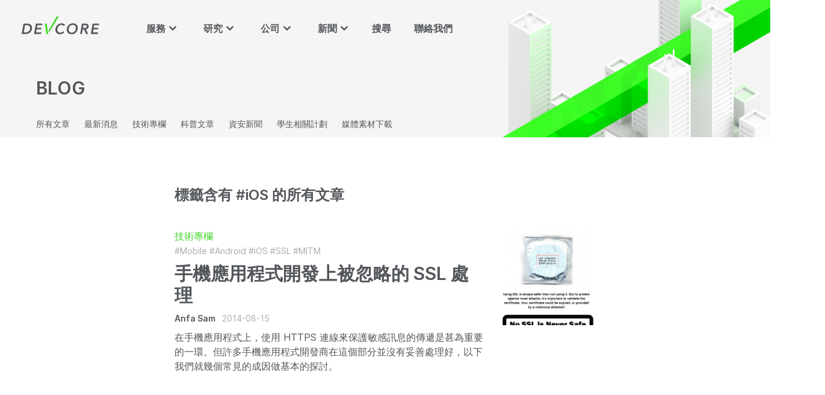

--- FILE ---
content_type: text/html; charset=utf-8
request_url: https://devco.re/blog/tag/iOS/
body_size: 5285
content:

<!DOCTYPE html>
<html class="no-js sub-menu">

<head>
    <meta http-equiv="Content-Type" content="text/html; charset=utf-8" />
    <meta charset="utf-8" />
    <link href="/images/favicon.png" rel="icon" size="32x32">
    <!-- web fullscreen -->
    <meta name="apple-mobile-web-app-capable" content="yes"><!-- ios -->
    <meta name="mobile-web-app-capable" content="yes"><!-- android -->
    <meta name="viewport" content="width=device-width, initial-scale=1.0,user-scalable=0" />
    <meta name="format-detection" content="telephone=no">
    <title>文章標籤：iOS | DEVCORE 戴夫寇爾</title>
    <link rel="stylesheet" href="/css/style.css" />
    <script src="/js/modernizr-custom.js"></script>
    <script src="/js/jquery-3.6.0.min.js"></script>
    <script src="/js/site.js"></script>
    
    
    <meta property="og:site_name" content="DEVCORE 戴夫寇爾" />
    <meta property="og:title" content="文章標籤：iOS | DEVCORE 戴夫寇爾" />
    <meta property="og:url" content="https://devco.re/blog/tag/iOS/" />
    <meta property="og:type" content="website" />
    <meta property="og:image" content="https://devco.re/images/main_en.png" />
    <meta name="twitter:card" content="summary_large_image">
    <meta name="twitter:site" content="d3vc0r3">
    <meta name="twitter:title" content="文章標籤：iOS | DEVCORE 戴夫寇爾">
    
    <meta name="twitter:creator" content="d3vc0r3">
    <meta name="twitter:image" content="https://devco.re/images/main_en.png">
    <meta name="twitter:domain" content="devco.re">
    <meta name="google-site-verification" content="lMNi_XT6UmeGqeYI_vLHu5PDRi_uNVfnA2NdDGS4-lM" />
    <meta name="msvalidate.01" content="119FDBB7730BE45B162515BBB1FF6B33" />
    <meta name="alexaVerifyID" content="j-Es9N9SD7ckfA2EokOz9SZzhok" />
    <meta name='yandex-verification' content='4561963cf1d18fe3' />
    <meta property="fb:admins" content="120968921404653" />

    <link rel="canonical" href="https://devco.re/blog/tag/iOS/"/>
    <link rel="alternate" type="application/rss+xml" title="DEVCORE 戴夫寇爾" href="https://devco.re/rss">

    <!-- Google tag (gtag.js) -->
    <script async src="https://www.googletagmanager.com/gtag/js?id=G-GHXJ9PS005"></script>
    <script>
      window.dataLayer = window.dataLayer || [];
      function gtag(){dataLayer.push(arguments);}
      gtag('js', new Date());

      gtag('config', 'G-GHXJ9PS005');
    </script>
</head>
<body>
    <!-- 導覽列 start -->
    <header class="header">
<div class="container">
    <!-- logo start -->
    <div class="logo">
        <a href="/">
            <img src="/images/logo.svg"/>
        </a>
    </div>
    <!-- logo end -->
    <!-- 主選單 start -->
    <nav class="nav">
        <ul class="menu">
            <li class="dropdown">
                <div class="menuLable">
                    <span>服務<i class="icon arrow_down"></i></span>

                    <div class="menuItem">
                        <a href="/services/red-team/">
                            <div class="item">

                                <h2>
                                    <i class="icon menu service-red-team"></i>
                                    紅隊演練
                                </h2>
                                <p class="two-line">
                                    在不影響企業營運前提下，無所不用其極，從各種進入點執行模擬入侵攻擊，達成企業指定的演練情境。
                                </p>
                            </div>
                        </a>
                        <a href="/services/penetration-test/">
                            <div class="item">
                                <h2>
                                    <i class="icon menu service-penetration-test"></i>
                                    滲透測試
                                </h2>
                                <p class="two-line">
                                    以駭客思維及手法嘗試入侵企業指定系統，找出潛在漏洞，驗證企業資料與設備是否可被竊取或破壞。
                                </p>
                            </div>
                        </a>
                        <a href="/services/security-consulting/">
                            <div class="item">
                                <h2>
                                    <i class="icon menu service-security-consulting"></i>
                                    資安顧問服務
                                </h2>
                                <p class="two-line">
                                    以紅隊演練為基礎，提供攻擊者視角與可能入侵路徑，協助企業評估資安資源優先順序，並擬定長期防禦策略。
                                </p>
                            </div>
                        </a>
                        <a href="/services/security-training/">
                            <div class="item">
                                <h2>
                                    <i class="icon menu service-security-training"></i>
                                    資安教育訓練
                                </h2>
                                <p class="two-line">
                                    從攻擊思維出發，協助企業有效預防資安事故並防禦；以及事件發生時，如何快速判定攻擊目的、手法、漏洞與及應變方式。
                                </p>
                            </div>
                        </a>
                        <a href="https://training.devco.re/" target="_blank">
                            <div class="item">
                                <h2>
                                    <i class="icon menu offsec"></i>
                                    OffSec 駭客技術課程 <i class="icon open-in-new"></i>
                                </h2>
                                <p class="two-line">
                                    攜手全球網路安全培訓及認證商 OffSec，透過 Live Training 原廠講師實體授課及線上課程的結構化學習資源，讓資安人員的網路安全攻擊技術與時俱進。
                                </p>
                            </div>
                        </a>
                    </div>
                </div>
            </li>

            <li class="dropdown">
                <div class="menuLable">
                    <span>研究<i class="icon arrow_down"></i></span>

                    <div class="menuItem">
                        <a href="/research/overview/">
                            <div class="item">
                                <h2>
                                    <i class="icon menu search-circle"></i>
                                    總覽概要
                                </h2>
                                <p class="two-line">
                                    持續精研資安最新技術及漏洞研究趨勢，全方位檢測企業產品安全性、吸取經驗並轉化為紅隊演練工具與手法。
                                </p>
                            </div>
                        </a>
                        <a href="/research/awards/">
                            <div class="item">
                                <h2>
                                    <i class="icon menu badge-check"></i>
                                    競賽與獎項
                                </h2>
                                <p class="two-line">
                                    國際級資訊安全競賽獎項肯定。
                                </p>
                            </div>
                        </a>
                        <a href="/research/bug-bounty/">
                            <div class="item">
                                <h2>
                                    <i class="icon menu puzzle"></i>
                                    企業漏洞回報
                                </h2>
                                <p class="two-line">
                                    研究企業系統中的資安風險及各種可能的突破口，並通報企業修補。
                                </p>
                            </div>
                        </a>
                        <a href="/research/talks/">
                            <div class="item">
                                <h2>
                                    <i class="icon menu globe"></i>
                                    國際研討會
                                </h2>
                                <p class="two-line">
                                    參與全球資安盛會，發表、交流漏洞的知識與資訊。
                                </p>
                            </div>
                        </a>
                        <a href="/research/cve/">
                            <div class="item">
                                <h2>
                                    <i class="icon menu view-list"></i>
                                    CVE 漏洞列表
                                </h2>
                                <p class="two-line">
                                    挖掘並回報國際知名產品與服務的重大漏洞。
                                </p>
                            </div>
                        </a>
                    </div>
                </div>


            </li>

            <li class="dropdown">
                <div class="menuLable" href="#">
                    <span>公司<i class="icon arrow_down"></i></span>

                    <div class="menuItem">
                        <a href="/company/about/">
                        <div class="item">
                            <h2>
                                <i class="icon menu company"></i>
                                公司簡介
                            </h2>
                            <p>
                                DEVCORE 戴夫寇爾由世界級白帽駭客團隊創立，提供紅隊演練、滲透測試、資安顧問服務、資安教育訓練等服務。
                            </p>
                        </div>
                        </a>
                        <a href="/company/our-team/">
                            <div class="item">
                                <h2>
                                    <i class="icon menu team"></i>
                                    團隊成員
                                </h2>
                                <p class="two-line">
                                    由熱衷挑戰、具備駭客思維的資安專家組成，專注於創新攻擊手法研究，並以「高道德、高自律、高嚴謹」為最高指導原則。
                                </p>
                            </div>
                        </a>
                        <a href="/company/history/">
                            <div class="item">
                                <h2>
                                    <i class="icon menu milestone"></i>
                                    成就與沿革
                                </h2>
                                <p class="two-line">
                                    長期聚焦於攻擊研究，屢屢獲邀參與全球知名資安研討會，已揭露數百個重要產品漏洞、協助企業提升防禦能量。
                                </p>
                            </div>
                        </a>
                        <a href="/company/csr/">
                            <div class="item">
                                <h2>
                                    <i class="icon menu heart"></i>
                                    企業社會責任
                                </h2>
                                <p class="two-line">
                                    提供多元實習管道和研習計畫，提升新世代人才資安能量，推廣資訊安全意識。
                                </p>
                            </div>
                        </a>
                        <a href="/company/jobs/">
                            <div class="item">
                                <h2>
                                    <i class="icon menu briefcase"></i>
                                    工作機會
                                </h2>
                                <p class="two-line">
                                    加入 DEVCORE，共同改善資安產業結構，與我們一起打造更安全的世界。
                                </p>
                            </div>
                        </a>
                        <a href="https://conf.devco.re/" target="_blank">
                            <div class="item">
                                <h2>
                                    <i class="icon menu conference"></i>
                                    攻擊導向技術研討會 <i class="icon open-in-new"></i>
                                </h2>
                                <p class="two-line">
                                    由 DEVCORE 舉辦的技術研討會，聚焦於技術並由駭客視角出發，帶您探索創新的攻擊技術與手法，從攻擊思考防禦的策略。
                                </p>
                            </div>
                        </a>
                    </div>
                </div>
            </li>
            <li class="dropdown">
                <div class="menuLable">
                    <span>新聞<i class="icon arrow_down"></i></span>
                    <div class="menuItem">
                        <a href="/blog/">
                            <div class="item">
                                <h2>
                                    <i class="icon menu newspaper"></i>
                                    BLOG
                                </h2>
                                <p>
                                    DEVCORE 最新消息。
                                </p>
                            </div>
                        </a>
                        <a href="/media-kit/">
                            <div class="item">
                                <h2>
                                    <i class="icon menu download"></i>
                                    媒體素材下載
                                </h2>
                                <p>
                                    使用 DEVCORE 商標須遵循的使用規範。
                                </p>
                            </div>
                        </a>
                    </div>
                </div>
            </li>
            <li>
                <a class="menuLable" href="/search/">搜尋</a>
            </li>
            <li>
                <a class="menuLable" href="/contact/">聯絡我們</a>
            </li>
        </ul>
    </nav>
    <!-- 主選單 end -->
</div>


<!-- 手機板選單  start-->
<nav class="nav-m" id="menu-m">
    <ul class="menu">
        <li>
            <div class="menuLable">
                <span>服務</span>
                <div class="menuItem">
                    <a href="/services/red-team/" class="fullwidth">
                        <div class="item">
                            <h2>
                                <i class="icon service-red-team"></i>
                                紅隊演練
                            </h2>
                        </div>
                    </a>
                    <a href="/services/penetration-test/" class="fullwidth">
                        <div class="item">
                            <h2>
                                <i class="icon service-penetration-test"></i>
                                滲透測試
                            </h2>
                        </div>
                    </a>
                    <a href="/services/security-consulting/" class="fullwidth">
                        <div class="item">
                            <h2>
                                <i class="icon service-security-consulting"></i>
                                顧問服務
                            </h2>
                        </div>
                    </a>
                    <a href="/services/security-training/" class="fullwidth">
                        <div class="item">
                            <h2>
                                <i class="icon service-security-training"></i>
                                教育訓練
                            </h2>
                        </div>
                    </a>
                </div>
            </div>
        </li>
        <li>
            <div class="menuLable">
                <span>資安研究</span>
                <div class="menuItem">
                    <a href="/research/overview/" class="fullwidth">
                        <div class="item">
                            <h2>總覽概要</h2>
                        </div>
                    </a>
                    <a href="/research/awards/">
                        <div class="item">
                            <h2>競賽與獎項</h2>
                        </div>
                    </a>
                    <a href="/research/bug-bounty/">
                        <div class="item">
                            <h2>Bug Bounty</h2>
                        </div>
                    </a>
                    <a href="/research/talks/">
                        <div class="item">
                            <h2>國際研討會</h2>
                        </div>
                    </a>
                    <a href="/research/cve/">
                        <div class="item">
                            <h2>CVE 漏洞列表</h2>
                        </div>
                    </a>
                </div>
            </div>
        </li>

        <li>
            <div class="menuLable">
                <span>公司</span>
                <div class="menuItem">
                    <a href="/company/about/" class="fullwidth">
                        <div class="item">
                            <h2>公司簡介</h2>
                        </div>
                    </a>
                    <a href="/company/our-team/">
                        <div class="item">
                            <h2>團隊成員</h2>
                        </div>
                    </a>
                    <a href="/company/history/">
                        <div class="item">
                            <h2>成就與沿革</h2>
                        </div>
                    </a>
                    <a href="/company/csr/">
                        <div class="item">
                            <h2>企業社會責任</h2>
                        </div>
                    </a>
                    <a href="/company/jobs/">
                        <div class="item">
                            <h2>工作機會</h2>
                        </div>
                    </a>
                    <a href="https://conf.devco.re/" target="_blank">
                        <div class="item">
                            <h2>DEVCORE CONFERENCE</h2>
                        </div>
                    </a>
                </div>
            </div>
        </li>
        <li>
            <div class="menuLable">
                <span>新聞</span>
                <div class="menuItem">
                    <!-- <a href="/blog/">
                    <div class="item">
                        <h2>所有文章</h2>
                    </div>
                    </a> -->
                    <!-- <a href="">
                        <div class="item">
                            <h2>案例剖析</h2>
                        </div>
                    </a> -->
                    <!-- <a href="">
                        <div class="item">
                            <h2>科普文章</h2>
                        </div>
                    </a>
                    <a href="">
                        <div class="item">
                            <h2>技術專欄</h2>
                        </div>
                    </a>
                    <a href="">
                        <div class="item">
                            <h2>資安新聞</h2>
                        </div>
                    </a> -->
                    <a href="/blog/">
                        <div class="item">
                            <h2>BLOG</h2>
                        </div>
                    </a>
                    <a href="/media-kit/">
                        <div class="item">
                            <h2>媒體素材下載</h2>
                        </div>
                    </a>
                </div>
            </div>
        </li>
        <li>
            <div class="menuLable">
                <div class="menuItem">
                    <a href="/search/" class="fullwidth">
                        <div class="item">
                            <h2 class="center">
                                <i class="icon search"></i>
                                搜尋
                            </h2>
                        </div>
                    </a>
                    <a href="/contact/" class="fullwidth">
                        <div class="item">
                            <h2 class="center">
                                <i class="icon chat-alt"></i>
                                聯絡我們
                            </h2>
                        </div>
                    </a>
                </div>
            </div>
        </li>
        <li>
            <div class="menuLable">
                <span><i class="icon translate"></i>Language</span>
                <div class="menuItem">
                    <a href="/">
                    <div class="item">
                        <h2>中文</h2>
                    </div>
                    </a>
                    <a href="/en">
                        <div class="item">
                            <h2>English</h2>
                        </div>
                    </a>
                </div>
            </div>
        </li>
    </ul>
</nav>
<!-- 手機板選單  end-->
    </header>
    <!-- 導覽列 end -->
    
    <!-- tab 選單 start -->
    <div class="sub-nav">
        <div class="container">
            <h1>BLOG</h1>
            <ul class="tab">
                <li>
                    <a href="/blog/">所有文章</a>
                </li>
                <li>
                    <a href="/blog/category/最新消息/">最新消息</a>
                </li>
                <li>
                    <a href="/blog/category/技術專欄/">技術專欄</a>
                </li>
                <li>
                    <a href="/blog/category/科普文章/">科普文章</a>
                </li>
                <li>
                    <a href="/blog/category/資安新聞/">資安新聞</a>
                </li>
                <li>
                    <a href="/blog/category/學生相關計劃/">學生相關計劃</a>
                </li>
                <li>
                    <a href="/media-kit/">媒體素材下載</a>
                </li>
            </ul>
        </div>
    </div>
    <!-- tab 選單 end -->
    
    <div class="main">
        <!-- narrow 窄版寬 -->
        <section class="articles narrow">

            <div class="title">
                <h1>標籤含有 #iOS 的所有文章</h1>
            </div>
            <!-- 文章 start -->
            <article class="article">
                <div class="content">
                    <a class="category" href="/blog/category/技術專欄">技術專欄</a>
                    <span class="tag">
                      <a href="/blog/tag/Mobile/">#Mobile</a> <a href="/blog/tag/Android/">#Android</a> <a href="/blog/tag/iOS/">#iOS</a> <a href="/blog/tag/SSL/">#SSL</a> <a href="/blog/tag/MITM/">#MITM</a> 
                    </span>
                    <h2>
                        <a href="/blog/2014/08/15/ssl-mishandling-on-mobile-app-development/">手機應用程式開發上被忽略的 SSL 處理</a> 
                    </h2>
                    <a class="author" href="/blog/author/anfa">
                        <h3>Anfa Sam</h3>
                    </a>
                    <span class="date">2014-08-15</span>
                    <p class="line-litmit-3">在手機應用程式上，使用 HTTPS 連線來保護敏感訊息的傳遞是甚為重要的一環。但許多手機應用程式開發商在這個部分並沒有妥善處理好，以下我們就幾個常見的成因做基本的探討。
                    </p>
                </div>
                <div class="imgBlock">
                    <a href="/blog/2014/08/15/ssl-mishandling-on-mobile-app-development/">
                        <img src="https://devco.re/assets/img/blog/20140815/no_ssl_is_never_safe.png"/>
                    </a>
                </div>
            </article>
            <!-- 文章 end -->

        </section>
    </div>

    <!-- footer -->
    <footer>
<div class="container footer">
    <div class="logo">
        <a href="/">
            <img src="/images/logo.svg"/>
        </a>
        <div class="social">
            <a href="https://www.facebook.com/D3VC0RE"><i class="icon facebook"></i></a>
            <a href="https://twitter.com/d3vc0r3"><i class="icon twitter"></i></a>
        </div>
    </div>

    <div class="column">
        <h6 class="mobile_toggle">服務</h6>
        <ul>
            <li><a href="/services/red-team/">紅隊演練</a></li>
            <li><a href="/services/penetration-test/">滲透測試</a></li>
            <li><a href="/services/security-consulting/">資安顧問服務</a></li>
            <li><a href="/services/security-training/">資安教育訓練</a></li>
        </ul>
    </div>

    <div class="column">
        <h6 class="mobile_toggle">研究</h6>
        <ul>
            <li><a href="/research/overview/">總覽概要</a></li>
            <li><a href="/research/awards/">競賽與獎項</a></li>
            <li><a href="/research/bug-bounty/">企業漏洞回報</a></li>
            <li><a href="/research/talks/">國際研討會</a></li>
            <li><a href="/research/cve/">CVE 漏洞列表</a></li>
        </ul>
    </div>

    <div class="column">
        <h6 class="mobile_toggle">公司</h6>
        <ul>
            <li><a href="/company/about/">公司簡介</a></li>
            <li><a href="/company/our-team/">團隊成員</a></li>
            <li><a href="/company/history/">成就與沿革</a></li>
            <li><a href="/company/csr/">企業社會責任</a></li>
            <li><a href="/company/jobs/">工作機會</a></li>
            <li><a href="/contact/">聯絡我們</a></li>
        </ul>
    </div>

    <div class="column">
        <h6 class="mobile_toggle">新聞</h6>
        <ul>
            <li><a href="/blog/">BLOG</a></li>
            <li><a href="/media-kit/">媒體素材下載</a></li>
        </ul>
    </div>

    <!-- divider 分隔線 -->
    <div class="divider"></div>

    <div class="copyright">
        <div class="info">
            <span>© 2025 DEVCORE 戴夫寇爾股份有限公司. <b class="line-block">All rights reserved.</b></span>
            <span><a href="/privacy-policy/">Privacy Policy</a></span>
        </div>
        <div class="lang">
            <!-- <i class="icon translate"></i>
            <select>
                <option value="">Language</option>
                <option value="">中文</option>
                <option value="">English</option>
            </select> -->
            <span>Language :<a href="/">中文</a>|<a href="/en/">English</a></span>
        </div>
    </div>

</div>
    </footer>
<script defer src="https://static.cloudflareinsights.com/beacon.min.js/vcd15cbe7772f49c399c6a5babf22c1241717689176015" integrity="sha512-ZpsOmlRQV6y907TI0dKBHq9Md29nnaEIPlkf84rnaERnq6zvWvPUqr2ft8M1aS28oN72PdrCzSjY4U6VaAw1EQ==" data-cf-beacon='{"version":"2024.11.0","token":"113109138ac94d2b8ec4459cbeae0721","r":1,"server_timing":{"name":{"cfCacheStatus":true,"cfEdge":true,"cfExtPri":true,"cfL4":true,"cfOrigin":true,"cfSpeedBrain":true},"location_startswith":null}}' crossorigin="anonymous"></script>
</body>
</html>




--- FILE ---
content_type: text/css; charset=utf-8
request_url: https://devco.re/css/style.css
body_size: 18576
content:
@charset "UTF-8";
@import "../fonts/inter.css";
* {
  box-sizing: border-box;
}

html {
  -webkit-text-size-adjust: 100%;
     -moz-text-size-adjust: 100%;
          text-size-adjust: 100%;
  font-family: Inter, ui-sans-serif, system-ui, -apple-system, BlinkMacSystemFont, "Segoe UI", Roboto, "Helvetica Neue", Arial, "Noto Sans", sans-serif, "Apple Color Emoji", "Segoe UI Emoji", "Segoe UI Symbol", "Noto Color Emoji";
  line-height: 1.5;
  -moz-tab-size: 4;
    -o-tab-size: 4;
       tab-size: 4;
  width: 100vw;
  overflow-x: hidden;
  scroll-behavior: smooth;
}

body {
  padding: 0px;
  margin: 0px;
  width: 100vw;
  overflow-x: hidden;
}

a {
  text-decoration: none;
  color: inherit;
  transition: 0.3s all ease;
}

a:hover {
  text-decoration: underline;
  transition: 0.3s all ease;
}

a.btn {
  padding: 20px 32px;
  background: #E5E5E5;
  border: 1px solid #D4D4D4;
  border-radius: 3px;
  text-decoration: none;
  word-break: keep-all;
  width: -webkit-fit-content;
  width: -moz-fit-content;
  width: fit-content;
}

h1 {
  font-weight: 600;
  font-size: 30px;
  line-height: 36px;
}

h1, p {
  color: #53565A;
}

/* mark {
    color: #44D62C;
    background-color: transparent;
}
*/

h3, h4 {
  margin: 0;
  padding: 0;
}

a.green, span.green {
  color: #44D62C;
  background-color: transparent;
  font-weight: inherit;
  font-size: inherit;
  line-height: inherit;
}

figure {
  margin: 0px;
}

img {
  max-width: 100%;
}

.circle img {
  width: 100%;
  height: 100%;
  border-radius: 100%;
  -o-object-fit: cover;
     object-fit: cover;
  -o-object-position: top;
     object-position: top;
}

button {
  cursor: pointer;
}

.flex-column {
  display: flex;
  flex-direction: column;
}

ul.square, .article_body .article_content ul {
  list-style: none;
  padding-left: 30px;
}

ul.square li, .article_body .article_content ul li {
  list-style: none;
  position: relative;
}

ul.square li::before, ul.square ul ul li::before,
.article_body .article_content ul li::before, .article_body .article_content ul ul ul li::before {
  content: "";
  position: absolute;
  top: 4px;
  left: -30px;
  width: 20px;
  height: 20px;
  background-image: url("/images/list-style.svg");
}

ul.square ul, .article_body .article_content ul ul {
  padding-left: 30px;
}

ul.square ul li,
.article_body .article_content ul li {
  position: relative;
}

ul.square ul li::before,
.article_body .article_content ul ul li::before {
  content: "";
  position: absolute;
  top: 0px;
  left: -30px;
  width: 20px;
  height: 20px;
  background-image: url("/images/list-style-outline.svg");
}

.policy .square li::before {
  top: 0px;
}

span.underline {
  -webkit-text-decoration-line: underline;
          text-decoration-line: underline;
  -webkit-text-decoration-color: #44D62C;
          text-decoration-color: #44D62C;
  text-decoration-thickness: 0.2em;
  text-underline-offset: -0.05em;
  -webkit-text-decoration-skip-ink: none;
          text-decoration-skip-ink: none;
}

body.en span.underline {
  text-underline-offset: 0em;
  text-transform: capitalize;
}

img.fullwidth {
  width: 100%;
  height: 100%;
  -o-object-fit: cover;
     object-fit: cover;
}

.main {
  min-height: calc(100vh - 504px);
}

.narrow {
  width: 100%;
  max-width: 720px;
  padding: 60px 10px 60px;
  margin: auto;
}

.container {
  width: 100%;
  max-width: 1160px;
  margin: auto;
}

.container.numbers {
  width: 952px;
}

b.line-block {
  display: inline-block;
  font-weight: inherit;
}

.bg-gray {
  background: rgb(245, 245, 245);
}

.mobile-break {
  display: none;
}

.hero {
  height: 100vh;
  min-height: 42vw;
  display: flex;
  align-items: center;
  background-image: url("/images/home_bg.png");
  background-position: right bottom;
  background-repeat: no-repeat;
  background-size: cover;
}

.hero .container {
  max-width: 1440px;
  display: flex;
  flex-direction: column;
  align-items: flex-start;
  padding-left: 120px;
}

.hero h1 {
  font-weight: 600;
  font-size: 48px;
  line-height: 1.25;
  color: rgb(0, 0, 0);
  margin: 0px;
  position: relative;
}

body.en .hero h1 {
  letter-spacing: -0.025em;
}

.hero span:not(.green):not(.underline) {
  font-weight: 400;
  font-size: 20px;
  line-height: 28px;
  color: rgb(107, 114, 128);
  margin-top: 12px;
  width: 100%;
  position: relative;
}

.value {
  background: rgb(15, 23, 42);
  background-image: url(../images/ellipse2.png);
  background-repeat: no-repeat;
  background-position: bottom right;
}

.value .container {
  max-width: 1030px;
  width: 100%;
}

.value:not(.job) .content {
  width: 100%;
}

.value .content .column {
  width: 100%;
  display: flex;
  flex-direction: row;
  margin-bottom: 30px;
  gap: 20px;
  padding: 0 20px;
}
.value .content .column .item {
  width: 50%;
  height: -webkit-fit-content;
  height: -moz-fit-content;
  height: fit-content;
  min-height: 500px;
}
.value .content .column .green {
  margin: 0;
  margin-left: -0.05em;
}

.value .content .column:nth-child(2n) {
  flex-direction: row-reverse;
}
.value .content .column:nth-child(2n) h2 {
  text-align: right;
}
.value .content .column:nth-child(2n) .green {
  margin: 0;
  margin-right: -0.05em;
}

.value .content .column p {
  font-weight: normal;
  font-size: 18px;
  line-height: 28px;
  color: #D1D5DB;
}

.value .top-slogon {
  text-align: center;
  padding: 120px 0px;
}

.value .top-slogon h1 {
  line-height: 1.3;
  font-weight: 600;
  font-size: 48px;
  color: #fff;
  letter-spacing: -0.025em;
}

.value .top-slogon h1 .green {
  background: linear-gradient(90deg, #339F29 0%, #37FF21 100%);
  background-clip: text;
  text-fill-color: transparent;
  -webkit-background-clip: text;
  -webkit-text-fill-color: transparent;
  display: inline-block;
}

.value:not(.job) .item {
  padding: 90px;
  display: flex;
  flex-direction: column;
  align-items: left;
  justify-content: space-between;
}
.value:not(.job) .item.slogan {
  padding: 0;
  align-items: center;
  justify-content: center;
}

.value .shadow {
  background: rgba(55, 65, 81, 0.5);
  box-shadow: rgba(255, 255, 255, 0.3) -1px -1px 1px;
  border-radius: 3px;
}

.value h2 {
  color: rgb(255, 255, 255);
  font-weight: 600;
  font-size: 30px;
  line-height: 1.75;
  word-break: keep-all;
  margin: 0px;
}

.value h2 span {
  display: block;
}

.value h2 span.green {
  font-weight: 400;
  font-size: 72px; /* 因為第一句太長所以縮小 */
  line-height: 1.3;
  letter-spacing: 0.025em;
}

body.en .value h2 span.green {
  letter-spacing: -0.025em;
}

.value p {
  color: rgb(209, 213, 219);
  /* margin: 0px 0px 128px; */
  margin-bottom: 40px;
}

.value .forward {
  display: inline-flex;
  align-items: center;
  text-decoration: none;
  padding: 12px 20px 12px 24px;
  background: rgba(255, 255, 255, 0.2);
  border-radius: 8px;
  font-weight: normal;
  font-size: 18px;
  line-height: 28px;
  color: rgb(255, 255, 255);
  width: -webkit-fit-content;
  width: -moz-fit-content;
  width: fit-content;
}

.value .forward:hover {
  opacity: 0.9;
}

.value .forward:active {
  opacity: 1;
}

.value .info {
  max-width: 500px;
  font-weight: 500;
  font-size: 18px;
  line-height: 28px;
  text-align: center;
  color: rgb(209, 213, 219);
  margin: auto;
  padding-top: 150px;
  padding-bottom: 280px;
}

.value .info p {
  margin-bottom: 90px;
}

.research {
  text-align: center;
  padding-bottom: 80px;
  padding-top: 60px;
  background: rgb(245, 245, 244);
}

.research h3 {
  font-weight: 600;
  font-size: 48px;
  line-height: 58px;
  color: #53565A;
}

.research p {
  margin-top: 12px;
}

.research ul {
  list-style: none;
  margin: 0px;
  padding: 0px;
  display: flex;
  align-items: flex-start;
  justify-content: space-around;
  gap: 20px;
}

.research ul li {
  text-align: center;
  flex: 1 0;
}

.research ul li .big-numbers {
  color: #44D62C;
  font-weight: 300;
  font-size: 72px;
  display: flex;
  justify-content: center;
  align-items: baseline;
  line-height: 1;
  letter-spacing: -0.04em;
}

.research ul li span.big-numbers sub {
  font-size: 32px;
  font-weight: 700;
}

.research .code li span {
  font-weight: 600;
  font-size: 16px;
  line-height: 24px;
  display: inline-block;
  color: #53565A;
}

.code {
  width: 1669px;
  position: relative;
  margin: 0;
  margin-top: 80px;
  left: 50%;
  transform: translate(-50%, 0px);
}

.code ul {
  list-style: none;
  margin: 0px;
  display: flex;
  align-items: center;
  justify-content: space-between;
  padding: 20px 0px;
  border-top: 1px solid rgb(212, 212, 212);
  border-bottom: 1px solid rgb(212, 212, 212);
}

.code ul li {
  font-weight: 600;
  font-size: 18px;
  line-height: 28px;
  padding: 20px 0px;
  color: rgb(64, 64, 64);
}

.code::before {
  content: "";
  width: 50%;
  height: 110px;
  position: absolute;
  right: 0;
  top: 0;
  z-index: 1;
  background-color: red;
  background: linear-gradient(90deg, rgba(255, 255, 255, 0), rgb(245, 245, 244));
}

.code::after {
  content: "";
  width: 50%;
  height: 110px;
  position: absolute;
  left: 0;
  top: 0;
  z-index: 1;
  background-color: red;
  background: linear-gradient(270deg, rgba(255, 255, 255, 0), rgb(245, 245, 244));
}

.topics {
  padding: 90px 0px 120px;
  background: rgb(245, 245, 244);
  text-align: left;
  width: 1669px;
  position: relative;
  margin: 0;
  left: 50%;
  transform: translate(-50%, 0px);
}

.topics .mask {
  display: flex;
  justify-content: space-around;
  max-height: 300px;
  overflow: hidden;
}

.topics::before {
  content: "";
  width: 50%;
  height: 576px;
  position: absolute;
  right: 0;
  top: 0;
  z-index: 1;
  background-color: red;
  background: linear-gradient(90deg, rgba(255, 255, 255, 0), rgb(245, 245, 244));
}

.topics::after {
  content: "";
  width: 50%;
  height: 576px;
  position: absolute;
  left: 0;
  top: 0;
  z-index: 1;
  background-color: red;
  background: linear-gradient(270deg, rgba(255, 255, 255, 0), rgb(245, 245, 244));
}

.topics .mask::after {
  content: "";
  width: 100%;
  height: 250px;
  position: absolute;
  left: 0;
  bottom: 150px;
  z-index: 0;
  background-color: red;
  background: linear-gradient(180deg, rgba(255, 255, 255, 0), rgb(245, 245, 244));
}

.topics article {
  padding: 10px;
  flex: 1 0;
}

.topics article h3 {
  color: rgb(64, 64, 64);
  font-weight: 600;
  font-size: 18px;
  line-height: 28px;
}

.topics article p {
  font-weight: 400;
  font-size: 16px;
  line-height: 24px;
  color: #A3A3A3;
}

.topics .topics_more {
  background: rgb(229, 229, 229);
  border: 1px solid rgb(212, 212, 212);
  border-radius: 3px;
  position: relative;
  bottom: -20px;
  display: flex;
  width: -webkit-fit-content;
  width: -moz-fit-content;
  width: fit-content;
  margin: auto;
  align-items: center;
  z-index: 1;
  text-decoration: none;
}

/* 特殊排序邏輯 */
.topics .mask article:nth-child(1) {
  order: 3;
}

.topics .mask article:nth-child(2) {
  order: 2;
}

.topics .mask article:nth-child(3) {
  order: 5;
}

.topics .mask article:nth-child(4) {
  order: 1;
}

.topics .mask article:nth-child(5) {
  order: 5;
}

.service {
  background: #FFFFFF;
  text-align: center;
  padding: 60px 0px;
  color: #53565A;
}

.service .narrow {
  padding-bottom: 9px;
}

.service h2 {
  font-weight: 600;
  font-size: 48px;
  line-height: 58px;
  color: #53565A;
  margin: 0px;
  letter-spacing: -0.025em;
}

.service p {
  font-weight: 400;
  font-size: 16px;
  line-height: 24px;
  margin-bottom: 0px;
}

.service figure {
  background: rgba(55, 65, 81, 0.5);
  box-shadow: rgba(255, 255, 255, 0.3) -1px -1px 1px;
  border-radius: 3px;
}

.service figure ul {
  margin: 0;
  padding: 0;
  list-style: none;
  text-align: left;
  font-weight: 400;
  font-size: 14px;
  line-height: 20px;
  margin-top: 18px;
}

.service figure ul li {
  border-bottom: 1px solid #D4D4D4;
  padding: 8px 0;
}

.service figure a.btn, .service figure a.btn:active {
  text-decoration: none;
  border: 1px solid #D4D4D4;
  backdrop-filter: blur(5px);
  -webkit-backdrop-filter: blur(5px);
  border-radius: 3px;
  background: rgba(0, 0, 0, 0.05);
  border: navajowhite;
  justify-content: center;
  padding: 12px;
  width: 100%;
  font-weight: 600;
  font-size: 18px;
  line-height: 28px;
  border: 1px solid #D4D4D4;
}

.service figure a.btn:hover {
  opacity: 1;
  background: rgba(255, 255, 255, 0.1);
  border: 1px solid #D4D4D4;
  backdrop-filter: blur(5px);
  -webkit-backdrop-filter: blur(5px);
}

.service .serviceItem {
  display: flex;
  justify-content: space-between;
  flex-wrap: wrap;
  gap: 30px;
}

.service .serviceItem .item {
  /* height: 230px; */
  width: calc((100% - 60px) / 3);
  padding: 30px;
  display: flex;
  background-size: contain;
  background-repeat: no-repeat;
  background-position-y: -12px;
  position: relative;
  z-index: 0;
  /* height: -webkit-fit-content;
  height: -moz-fit-content;
  height: fit-content; */
  min-height: 639px;
  background-color: #f5f5f5;
  border-radius: 20px;
  flex-direction: column;
}

.service .serviceItem .item h4 {
  font-weight: 600;
  font-size: 20px;
  line-height: 30px;
  margin: 0px;
  position: relative;
  z-index: 1;
  color: #000000;
  text-align: center;
  margin-bottom: 250px;
}

.service .serviceItem .item h4 .green {
  font-size: 24px;
  line-height: 43.2px;
}

.service .serviceItem .item:nth-child(1) {
  width: 100%;
  /* height: 607px; */
  position: relative;
  background-color: transparent;
  flex-wrap: wrap;
  flex-direction: column;
  padding: 60px;
  z-index: 0;
  /* margin-bottom: 30px; */
}

.service .serviceItem .item:nth-child(1)::before {
  content: "";
  background-color: #f5f5f5;
  width: 100%;
  height: calc(100% - 51px);
  position: absolute;
  z-index: -2;
  border-radius: 20px;
  left: 0;
  box-shadow: -1px -1px 1px rgba(255, 255, 255, 0.3);
  bottom: 0;
}

.service .serviceItem .item:nth-child(1)::after {
  content: "";
  background-image: url("/images/service-01bg.png");
  background-size: cover;
  width: 100%;
  height: 100%;
  position: absolute;
  left: 0;
  bottom: 0;
  z-index: -2;
  border-radius: 20px;
  box-shadow: -1px -1px 1px rgba(255, 255, 255, 0.3);
}

.service .serviceItem .item:nth-child(1) h4 {
  font-weight: 600;
  font-size: 44px;
  line-height: 126%;
  margin-top: 60px;
  text-align: left;
  margin-bottom: 29px;
}

.service .serviceItem .item:nth-child(1) h4 .green {
  font-size: inherit;
  line-height: inherit;
}

.service .serviceItem .item:nth-child(1) a.btn {
  position: absolute;
  bottom: 60px;
  width: 484px;
}

.service .serviceItem .item:nth-child(1) ul {
  margin-top: 0;
  font-weight: 400;
  font-size: 18px;
  line-height: 28px;
  max-width: 483px;
}

.service .serviceItem .item:nth-child(1) ul li {
  /* border-bottom: none; */
  /* padding: 0; */
  /* margin-bottom: 12px; */
}

.service .serviceItem .item:nth-child(2) {
  background-image: url("/images/service-02bg-m.png");
  background-size: cover;
  background-position-x: center;
}

.service .serviceItem .item:nth-child(3) {
  background-image: url("/images/service-03bg-m.png");
  background-size: cover;
  background-position-x: center;
}

.service .serviceItem .item:nth-child(4) {
  background-image: url("/images/service-04bg-m.png");
  background-size: cover;
  background-position-x: center;
}

.header {
  height: 88px;
  width: 100%;
  position: relative;
  z-index: 3;
}

html.menu-on-cover .header {
  position: absolute;
  width: 100vw;
}

.header .container {
  display: flex;
  align-items: center;
  padding: 32px;
  max-width: 1440px;
}

.header .logo {
  width: 138.48px;
  height: 19.32px;
  position: relative;
  overflow: visible;
}

.header .logo img {
  width: 140px;
  height: 30px;
  position: relative;
  top: -10px;
}

.header .nav {
  height: 30px;
  display: flex;
  align-items: center;
}

.header .nav-m {
  display: none;
}

.header ul.menu {
  list-style: none;
  padding: 0px;
  margin: 0px 0px 0px 66px;
  display: flex;
}

.header ul.menu li {
  margin-right: 28px;
  position: relative;
}

.header ul.menu li:last-child,
.header ul.menu li:nth-last-child(2) {
  margin-right: 0px;
  display: flex;
  align-items: center;
}

.header ul.menu li:nth-last-child(2) {
  margin-right: 34px;
}

.header ul.menu li > a, .header ul.menu li .menuItem > a {
  border: 2px solid transparent;
  font-style: normal;
  font-size: 16px;
  line-height: 24px;
  color: #53565A;
  text-decoration: none;
  display: flex;
  align-items: center;
  position: relative;
  margin-bottom: -4px;
}

.header ul.menu li a:last-child {
  margin-bottom: 0px;
}

.header ul.menu .menuLable {
  border: 2px solid transparent;
  cursor: pointer;
  display: flex;
  align-items: center;
  color: #53565A;
  font-weight: 600;
}

.header ul.menu .menuLable span {
  display: inline-flex;
  align-items: center;
  border: 2px solid transparent;
  border-radius: 10px;
  padding: 2px 0 2px 3px;
}

.header ul.menu .menuLable.active span {
  border: 2px solid #44D62C;
  border-radius: 10px;
  transition: 0.3s all ease;
}

.header ul.menu .menuLable.active span i {
  transform: rotate(180deg);
}

.header .menu .menuItem {
  display: none;
}

.header ul.menu .dropdown .menuLable.active .menuItem {
  display: block;
  padding: 14px;
  position: absolute;
  left: -158px;
  top: 38px;
  width: 384px;
  background: #ffffff;
  border: 1px solid rgb(229, 231, 235);
  box-shadow: rgba(0, 0, 0, 0.1) 0px 10px 15px -3px, rgba(0, 0, 0, 0.1) 0px 4px 6px -4px;
  border-radius: 16px;
  z-index: 1;
}

.header .menu .menuItem .item {
  padding: 12px 10px;
  cursor: pointer;
  width: 100%;
}

.header .menu .menuItem .item a:hover {
  text-decoration: none;
}

.header .menu .menuItem .item .nav-sub-menu a {
  color: #44D62C;
  font-weight: 400;
}
.header .menu .menuItem .item .nav-sub-menu a:hover {
  text-decoration: underline;
}

.header .menu .menuItem .item i {
  margin-right: 12px;
  width: 24px;
  height: 24px;
  background-size: 22px;
}

.header .menu .menuItem .item h2 {
  font-weight: 600;
  font-size: 16px;
  line-height: 24px;
  display: flex;
  align-items: center;
  margin: 0;
  margin-bottom: 4px;
}

.header .menu .menuItem .item p {
  margin: 0px;
  padding-left: 36px;
  font-weight: 400;
  font-size: 14px;
  line-height: 20px;
  color: rgb(107, 114, 128);
}

.header ul.menu li.dropdown .menuItem a::after {
  content: none;
}

.header ul.menu li .item {
  transition: 0.3s all ease;
}

.header ul.menu li .item:hover {
  background: rgb(245, 245, 245);
  border-radius: 0.5rem;
}

.sub-nav {
  position: relative;
  width: 100%;
  height: 140px;
  z-index: 2;
}

.sub-nav h1 {
  font-weight: 600;
  font-size: 30px;
  line-height: 36px;
  color: #53565A;
  margin: 0px;
  position: relative;
  bottom: -40px;
}

.sub-nav .tab {
  list-style: none;
  margin: 0px;
  padding: 0px;
  display: flex;
  position: absolute;
  bottom: 0px;
}

.sub-nav .tab li {
  height: 44px;
  display: flex;
  align-items: center;
  margin-right: 24px;
  position: relative;
}

.sub-nav .tab li a {
  white-space: nowrap;
  text-decoration: none;
  font-weight: 400;
  font-size: 14px;
  line-height: 20px;
  color: #53565A;
  height: 44px;
  line-height: 44px;
}

.sub-nav .tab li a:hover {
  color: #44D62C;
}

.sub-nav .tab li a.active {
  font-weight: inherit;
  font-size: 14px;
  color: #44D62C;
}

.sub-nav .tab li a.active::after {
  content: "";
  display: block;
  width: 100%;
  height: 4px;
  position: absolute;
  bottom: 0;
  background-color: #44D62C;
}

.sub-nav::before {
  content: "";
  display: block;
  width: 100%;
  height: 228px;
  position: absolute;
  top: -88px;
  background-color: rgb(245, 245, 245);
  z-index: -1;
}

.sub-nav .container {
  position: relative;
  height: 140px;
  max-width: 1224px;
  padding-left: 32px;
  padding-right: 32px;
}

.sub-nav .container::before {
  content: "";
  display: block;
  margin: auto;
  max-width: 1462px;
  width: calc(100% + 260px);
  height: 228px;
  position: absolute;
  background-image: url("/images/sub_bg.png");
  background-repeat: no-repeat;
  background-position: right bottom;
  background-size: 748px;
  right: 0px;
  top: -88px;
  z-index: 0;
  left: 50%;
  transform: translate(-50%, 0px);
}

.sub-nav.fixed .tab {
  position: fixed;
  top: 0px;
  z-index: 2;
  height: 44px;
}

.sub-nav.fixed .tab::before {
  content: "";
  display: block;
  width: 250vw;
  position: fixed;
  background: rgba(255, 255, 255, 0.75);
  backdrop-filter: blur(20px);
  -webkit-backdrop-filter: blur(20px);
  height: 44px;
  top: 0px;
  z-index: -1;
  left: 0%;
  transform: translate(-50%, 0px);
  box-shadow: 0 3px 5px rgba(0, 0, 0, 0.05);
}

.sub-nav.fixed .tab.none {
  display: none;
}

/* .cover {
   background: center bottom / 100vw no-repeat rgb(245, 245, 245);
   text-align: center;
   padding: 40px;
   height: calc( 100vh - 88px);
   overflow: hidden;
   position: relative;
   background-size: 1160px;
}
*/
.cover {
  padding: 128px 40px 0;
  min-height: 900px;
  height: 100vh;
  max-width: 1280px;
  max-height: 1440px;
  margin: 0 auto;
  text-align: center;
  background-repeat: no-repeat;
  background-position: center bottom;
  background-size: cover;
}

.cover h1 {
  color: #000;
  font-weight: 600;
  font-size: 44px;
  line-height: 126%;
  margin-bottom: 24px;
  margin-top: 0;
}

.cover p {
  width: 100%;
  max-width: 600px;
  margin: auto;
}

.forward {
  background: rgba(15, 23, 42, 0.95);
  padding: 20px;
}

.forward h2 {
  font-weight: 600;
  font-size: 36px;
  line-height: 40px;
  text-align: center;
  margin: 0px 0px 40px;
}

ul.hyphen {
  color: rgb(255, 255, 255);
  margin: 0px;
  list-style: none;
  padding-left: 50px;
}

ul.hyphen li {
  font-weight: 600;
  font-size: 20px;
  line-height: 28px;
  margin-bottom: 40px;
  position: relative;
}

ul.hyphen li::before {
  content: "";
  display: block;
  position: absolute;
  width: 30px;
  height: 10px;
  background: rgb(51, 65, 85);
  left: -50px;
  top: 8px;
}

ul.hyphen li:last-child {
  margin-bottom: 0px;
}

.target {
  padding: 80px 20px;
}

.target .container {
  padding: 60px 10px;
  max-width: 912px;
}

.target h2 {
  font-weight: 600;
  font-size: 20px;
  line-height: 28px;
  text-align: center;
  display: block;
  margin-bottom: 40px;
  margin-top: 0;
}

.target .strong {
  display: flex;
  width: 100%;
  justify-content: space-between;
  margin: 0px;
  padding: 0px;
  font-weight: 600;
  font-size: 36px;
  line-height: 40px;
  color: #53565A;
}
.target .strong .row {
  display: flex;
  flex-flow: column;
  justify-content: center;
  width: 46%;
}
.target .strong .item {
  text-transform: capitalize;
  text-align: start;
  list-style: none;
  padding: 40px 0;
  border-bottom: 1px solid #d4d4d4;
}
.target .strong .item.item:nth-child(3),
.target .strong .item:last-child {
  border: none;
}

body.en .target .strong .row .item {
  font-weight: 700;
  padding: 30px 0;
  font-size: 30px;
  line-height: 1.2;
}

.definition {
  background: rgb(245, 245, 245);
  padding: 20px;
}

.definition p, .company p.key-point {
  margin: 0px;
  font-weight: 600;
  font-size: 36px;
  letter-spacing: -0.025rem;
  line-height: 1.25;
}

.detail {
  padding: 20px 20px;
}

.detail .content .desc {
  font-weight: 400;
  font-size: 16px;
  line-height: 24px;
  margin-bottom: 40px;
  margin-top: 16px;
}

.detail h3 {
  font-weight: 600;
  font-size: 24px;
  line-height: 32px;
  color: #53565A;
}

.detail .content {
  width: 100%;
  display: flex;
  flex-wrap: wrap;
  color: #53565A;
  margin-top: 40px;
  margin-bottom: -20px;
}

.detail .content .item {
  width: calc((100% - 36px) / 2);
  margin-right: 36px;
  margin-bottom: 40px;
}

.detail .content .item:nth-child(even) {
  margin-right: 0px;
}

.detail .content .item i {
  display: block;
  width: 40px;
  height: 40px;
  margin-bottom: 8px;
}

.detail .content .item h4 {
  text-align: left;
  margin: 0;
  font-weight: 600;
  font-size: 18px;
  line-height: 28px;
  display: inline-block;
}

.detail .content .item p {
  font-weight: 400;
  font-size: 14px;
  line-height: 20px;
  margin: 8px 0px 0px;
}

.detail hr {
  border: 1px solid rgb(245, 245, 245);
  margin: 80px 0px;
}

.detail h4 {
  font-weight: 600;
  font-size: 20px;
  line-height: 28px;
  text-align: center;
  margin-bottom: 40px;
}

.detail h3.title {
  margin-bottom: 12px;
}

.detail h4.title {
  font-weight: 600;
  font-size: 18px;
  line-height: 28px;
  color: #53565A;
  margin: 0 0 8px 0;
  text-align: left;
}

.detail p.phase {
  margin: 0 0 40px 0;
}

.detail .note p {
  font-weight: 400;
  font-size: 14px;
  line-height: 20px;
  margin: 0;
  color: #53565A;
  opacity: 0.5;
}

.detail strong {
  display: block;
  font-weight: 600;
  font-size: 18px;
  line-height: 28px;
  color: #53565A;
  margin-top: 40px;
}

.choose {
  background: rgb(245, 245, 245);
  padding: 20px 20px 0;
  color: #53565A;
}

.choose h3 {
  font-weight: 600;
  font-size: 24px;
  line-height: 32px;
  margin: 0px 0px 12px;
}

.choose h4 {
  font-weight: 600;
  font-size: 18px;
  line-height: 28px;
  margin: 0px 0px 12px;
}

.choose p {
  margin: 0px 0px 40px;
}

.jobs {
  color: #53565A;
}

.faqs h3 {
  font-size: 24px;
}

.faqs p, .jobs p {
  margin: 0;
  padding: 0;
}
.faqs p + p, .jobs p + p {
  margin-top: 1em;
}

.faqs ul, .jobs .job-list {
  list-style: none;
  margin: 0px;
  padding: 0px;
  color: #53565A;
}

.faqs ul li, .jobs .job-list .job-list-item {
  font-weight: 600;
  font-size: 18px;
  line-height: 28px;
  padding: 24px 0px;
  border-bottom: 2px solid rgb(245, 245, 245);
  position: relative;
  cursor: pointer;
}

.faqs ul li:last-child, .jobs .job-list .job-list-item:last-child {
  border: none;
}

.faqs ul li::after, .jobs .job-list .job-list-item::after {
  content: "";
  width: 24px;
  height: 24px;
  position: absolute;
  right: 0px;
  background-image: url("/images/faqs/plus-sm.svg");
  background-repeat: no-repeat;
  top: 28px;
}

.faqs ul li h4, .jobs .job-list .job-list-item h4 {
  width: calc(100% - 30px);
  display: inline-block;
  margin: 0;
}

.faqs ul li.active::after, .jobs .job-list .job-list-item.active::after {
  content: "";
  width: 24px;
  height: 24px;
  position: absolute;
  right: 0px;
  background-image: url("/images/faqs/minus-sm.svg");
}

.faqs ul li .content {
  margin-top: 20px;
  font-weight: 400;
  font-size: 16px;
  line-height: 24px;
}

.faqs ul li .slider, .jobs .slider {
  display: none;
}

.jobs .content {
  padding-bottom: 20px;
  margin-top: 20px;
  font-weight: 400;
  font-size: 16px;
  line-height: 24px;
}

.jobs .content ul, .jobs .content ol {
  margin-top: 4px;
}

.jobs .content ol {
  padding-left: 30px;
}

.jobs .content ul li, .jobs .content ol li {
  font-size: 18px;
  line-height: 28px;
  margin-bottom: 4px;
}

.job-list-item .content ul li, .job-list-item .content ol li, .job-list-item .content p {
  font-size: 16px;
  line-height: 24px;
}

.job-list-item .content ul li::before {
  top: 2px;
}

.job-list-item .content li li::before {
  top: -2px;
}

.jobs h5, .jobs p {
  font-size: 18px;
  line-height: 28px;
}

.jobs .content h5 {
  font-size: 16px;
  line-height: 24px;
  font-weight: 700;
}

.jobs .content p {
  font-weight: 400;
  padding-bottom: 10px;
}

.cta {
  background: rgb(245, 245, 245);
  padding: 80px;
}

.cta h2 {
  font-weight: 400;
  font-size: 36px;
  line-height: 40px;
  margin: 0px;
}

.cta .container {
  display: flex;
  align-items: center;
  justify-content: space-between;
}

.btn {
  padding: 20px 32px;
  border: 1px solid rgb(212, 212, 212);
  border-radius: 3px;
  font-weight: 600;
  font-size: 18px;
  line-height: 26px;
  color: #53565A;
  display: flex;
  align-items: center;
  word-break: keep-all;
}

.btn i {
  margin-left: 6px;
}

.red-team {
  background-image: url("/images/new_bg/red-team_bg.png");
}

.security-training {
  background-image: url("/images/new_bg/security-training_bg.png");
}

.security-consulting {
  background-image: url("/images/new_bg/security-consulting_bg.png");
}

.penetration-test {
  background-image: url("/images/new_bg/penetration-test_bg.png");
}

.intro {
  padding: 80px 0 0;
  text-align: center;
}

.intro h1 {
  font-weight: 600;
  font-size: 42px;
  line-height: 126%;
  margin: 0px;
  color: rgb(0, 0, 0);
}

.intro p {
  font-weight: 400;
  font-size: 18px;
  line-height: 28px;
  padding: 20px;
}

.intro .scroller {
  position: relative;
  overflow: hidden;
  width: 100%;
  padding-bottom: 23px;
  height: 300px;
}

.intro .content {
  display: flex;
  padding: 20px 0;
  scroll-padding-left: 20px;
  scroll-padding-right: 20px;
  gap: 32px;
  justify-content: start;
  overflow-x: auto;
  -ms-scroll-snap-type: x mandatory;
      scroll-snap-type: x mandatory;
}

.intro .content .item {
  min-width: 360px;
  scroll-snap-align: center;
  padding: 32px 24px;
  background: #f5f5f5;
  border-radius: 16px;
  scroll-snap-stop: always;
}

.intro .content h3 {
  font-weight: 600;
  font-size: 20px;
  line-height: 28px;
  margin: 0px 0px 8px;
}

.intro .content p {
  font-weight: 400;
  font-size: 16px;
  line-height: 24px;
  padding: 0px;
  text-align: left;
  margin-bottom: 0;
}

.intro.overview {
  padding: 80px 0 0;
}

.articles-list.overview {
  margin-top: 60px;
}

.members h2 {
  text-align: center;
  font-weight: 600;
  font-size: 24px;
  line-height: 32px;
  margin: 0px 0px 40px;
}

.members .member_list {
  padding: 0px 0px 40px;
  gap: 40px;
  display: flex;
  flex-wrap: wrap;
  justify-content: center;
}

.members .member_info {
  width: -webkit-fit-content;
  width: -moz-fit-content;
  width: fit-content;
  text-align: center;
  width: 120px;
}

.members .member_info .circle {
  margin: auto;
  width: 96px;
  height: 96px;
  background-repeat: no-repeat;
  background-size: cover;
  background-position: center center;
}
.members .member_info .circle img {
  border-radius: 0%;
}

.members .member_info span {
  font-weight: 400;
  font-size: 12px;
  line-height: 1.5;
  color: #44D62C;
  display: block;
}

.members .member_info h3 {
  margin: 0;
  font-weight: 400;
  font-size: 18px;
  line-height: 28px;
  display: block;
  margin-top: 12px;
  color: #53565A;
}

.quicklink {
  text-align: center;
  margin-top: 20px;
}

.more {
  text-align: center;
}

.more p {
  font-weight: 400;
  font-size: 16px;
  line-height: 24px;
  margin: 0px 0px 20px;
}

.more .btn {
  margin: auto;
}

.quicklink ul {
  list-style: none;
  margin: 0px;
  padding: 0px;
}

.quicklink a {
  text-decoration: none;
  display: flex;
  align-items: center;
  justify-content: space-between;
  padding: 24px 0px;
  border-bottom: 2px solid rgb(233, 233, 233);
}
.quicklink a span, .quicklink a i {
  transition: 0.3s all ease;
}

.quicklink a:first-child {
  border-top: 2px solid rgb(233, 233, 233);
}

.quicklink a:hover span {
  color: #44D62C;
}

.quicklink a:hover i.arrow-right-black {
  background-image: url("/images/arrow-right-green.svg");
}

.quicklink a span {
  text-align: left;
}

.list a:hover {
  text-decoration: none;
}

.list a:hover .speech-title, .list a:hover .bug-desc {
  text-decoration: none;
  color: #44D62C;
  opacity: 1;
}

.speech .list a:hover .name {
  text-decoration: none;
}

.speech .list a:hover p.content {
  color: #44D62C;
}

.list a {
  transition: 0.3s all ease;
}
.list a .link-title, .list a .cve-name, .list a .cve-number, .list a .award-place {
  transition: 0.3s all ease;
}

.list a:hover .link-title, .list a:hover .cve-name, .list a:hover .cve-number, .list a:hover .award-place {
  text-decoration: none;
  color: #44D62C;
  opacity: 1;
}

.list .item {
  color: #53565A;
  padding: 6px 4px;
  border-bottom: 1px solid rgb(212, 212, 212);
  font-weight: 600;
  font-size: 14px;
  line-height: 20px;
  display: flex;
  flex-wrap: nowrap;
}

.criticle-item {
  background-color: rgba(179, 80, 166, 0.0509803922);
}
.criticle-item .product-name {
  font-weight: 600;
}

.list .year {
  color: #A3A3A3;
  width: 70px;
}

.list ul {
  list-style: none;
  margin: 0px;
  padding: 0px;
  color: #53565A;
  flex-grow: 1;
}

.list ul li span:not(.green) {
  font-weight: 400;
  font-size: 14px;
  line-height: 20px;
  margin-right: 12px;
}

.list .name {
  color: #53565A;
  display: flex;
  align-items: center;
  font-size: 14px;
  line-height: 20px;
  transition: 0.3s all ease;
  gap: 4px;
}
.list .name .icon {
  width: 16px;
  height: 16px;
}

.speech .list .item {
  flex-direction: column;
}

.speech-title {
  max-width: 700px;
  padding-left: 90px;
  font-size: 12px;
  font-weight: 400;
  color: #53565A;
  opacity: 0.7;
  transition: 0.3s all ease;
}

.list p {
  margin: 8px 0px 0px;
}

.list p.content {
  display: flex;
  align-items: center;
  width: 100%;
  transition: 0.3s all ease;
}

.list p.content .prod {
  width: calc(100% - 200px);
}

.list p.content .degree {
  font-weight: 400;
  font-size: 14px;
  line-height: 20px;
  width: 86px;
  margin-right: 40px;
}

.list p.content .degree em {
  margin-left: 8px;
  font-style: inherit;
}

.list p.content .finder {
  font-weight: 400;
  font-size: 14px;
  line-height: 20px;
  width: 120px;
  text-align: right;
}

.list p.content .finder abbr {
  margin-left: 8px;
}

.research-list.container {
  padding: 60px 0px;
}

.research-item-head, .research-item-desc, .cve-name, .cve-desc {
  display: flex;
}

.bug-company {
  width: 160px;
  color: #44D62C;
}

.award-place {
  width: 160px;
  color: #44D62C;
}

.research-item-desc, .cve-name {
  flex-grow: 1;
  gap: 20px;
}

.bug-desc {
  flex-grow: 1;
  transition: 0.3s all ease;
}

.founder {
  flex-grow: 0;
  font-weight: 400;
  color: #53565A;
}

.cve .item, .cve-desc, .cve-name {
  gap: 20px;
  font-weight: 400;
}

.item .research-item-head .cve-number {
  color: #A3A3A3;
  width: 140px;
  font-weight: 600;
}

.brand-name {
  width: 140px;
  font-weight: 600;
}

.product-name {
  width: 100%;
  opacity: 0.7;
}

.cvss3 {
  width: -webkit-fit-content;
  width: -moz-fit-content;
  width: fit-content;
  min-width: 79px;
}
.cvss3 span {
  margin-left: 8px;
}

.cve-desc .founder {
  width: 150px;
  text-align: right;
}

.awards .list .item {
  flex-wrap: nowrap;
}

.company {
  padding: 20px 0px 0px;
  text-align: left;
}

.mainImg {
  width: 100vw;
  height: -webkit-fit-content;
  height: -moz-fit-content;
  height: fit-content;
  max-width: 100vw;
}

/* .company.intro .mainImg{
   padding: 20px;
} */
/* .company .mainImg {
    height: 600px;
    background-position: center center;
    background-size: cover;
    background-repeat: no-repeat;
}
*/
.leaders .img, .leaders .job {
  width: calc((100% - 12px) / 2);
}

.leader {
  display: flex;
  margin-bottom: 20px;
  gap: 20px;
  align-items: center;
  padding: 0 20px;
}

.leader:nth-child(2n) {
  flex-direction: row-reverse;
}

.leader .img {
  margin-right: 12px;
}

.leader .img img {
  border-radius: 3px;
  width: 574px;
  height: 469px;
  -o-object-fit: cover;
     object-fit: cover;
  -o-object-position: top;
     object-position: top;
}

.leader div:nth-child(n) {
  margin-right: 0;
}

.leader .job {
  color: #53565A;
  text-align: center;
  display: flex;
  align-items: center;
  justify-content: center;
}

.leader .job abbr {
  font-weight: 600;
  font-size: 24px;
  line-height: 32px;
  display: block;
}

.leader .job .center {
  width: 80%;
  text-align: center;
}

.leader .job p {
  font-weight: 300;
  font-size: 16px;
  line-height: 1.5;
  margin-top: 20px;
  display: block;
  width: 100%;
  text-align: left;
}

ul.timeline {
  list-style: none;
  margin: 0px;
  padding: 0px;
  text-align: left;
  position: relative;
}

ul.timeline li {
  padding: 20px 0 20px 34px;
}

ul.timeline::after {
  content: "";
  display: block;
  height: 100%;
  width: 2px;
  position: absolute;
  background: #53565A;
  opacity: 0.1;
  top: 0px;
  left: 11px;
}

ul.timeline li div {
  font-weight: 600;
  font-size: 16px;
  line-height: 24px;
}

ul.timeline li div.year {
  font-weight: 600;
  font-size: 16px;
  height: 24px;
  display: flex;
  align-items: center;
  position: relative;
  left: -34px;
}

ul.timeline li i {
  margin-right: 10px;
  background-color: rgb(255, 255, 255);
  z-index: 1;
}

ul.timeline li h3 {
  font-weight: 600;
  font-size: 16px;
  color: #53565A;
}

ul.timeline li p {
  padding: 0;
  margin: 0;
  font-weight: 400;
  font-size: 14px;
  line-height: 20px;
}

ul.timeline li a {
  box-shadow: 0 1px 0 0 currentColor;
  transition: all 0.25s ease;
}

ul.timeline li a:hover {
  box-shadow: 0 2px 0 0 currentColor;
  text-decoration: none;
}

/* 
ul.timeline li strong {
}
ul.timeline li span {
}
 */
.team-members {
  padding: 80px 20px;
}

.team:first-child {
  padding-top: 20px;
}

.team h2 {
  text-align: left;
  font-weight: 600;
  font-size: 24px;
  line-height: 32px;
  color: #53565A;
  margin: 0px 0px 40px;
}

.team .member_list {
  display: flex;
  flex-wrap: wrap;
}

.team .member_list .member_info {
  flex: 0 0 20%;
  text-align: center;
  margin-bottom: 40px;
}

.team .member_info .circle {
  width: 96px;
  height: 96px;
  background-position: center center;
  background-size: cover;
  border-radius: 0%;
  margin: auto auto 12px;
}
.team .member_info .circle img {
  border-radius: 0%;
}

.team .member_info h3 {
  font-weight: 400;
  font-size: 18px;
  line-height: 28px;
  color: #53565A;
  display: block;
}

.team .member_info span:not(.green) {
  display: block;
  font-weight: 400;
  font-size: 12px;
  line-height: 18px;
  color: #44D62C;
}

/* .csr.intro {
   height: 832px;
   background-image: url("/images/csr.png");
   background-size: 1920px;
   background-position: center -138px;
   background-size: cover;
   background-position: center bottom;
}
*/
.csr.intro .mainImg {
  padding: 60px 0 0;
}

.csr.intro p {
  font-weight: 400;
  font-size: 18px;
  line-height: 28px;
  color: #53565A;
}

.talent {
  padding: 40px;
  background: rgb(245, 245, 245);
  text-align: center;
  color: #53565A;
}

.talent h2 {
  font-weight: 600;
  font-size: 36px;
  line-height: 40px;
  margin: 20px 0px;
}

.talent p {
  text-align: left;
  font-weight: 400;
  font-size: 14px;
  line-height: 20px;
  padding: 20px 10px;
}

.talent .content {
  display: flex;
  align-items: flex-start;
  justify-content: space-around;
  padding: 20px 0px;
}

.talent .content .item {
  width: 33%;
}

.talent .content .item i {
  width: 40px;
  height: 40px;
}

.talent .content .item h3 {
  font-weight: 600;
  font-size: 18px;
  line-height: 28px;
}

.expose {
  color: #53565A;
}

.expose .narrow {
  padding: 40px 10px 50px;
}

.expose h2 {
  margin: 20px 0px;
  font-weight: 600;
  font-size: 36px;
  line-height: 40px;
  text-align: center;
}

.expose .content {
  display: flex;
  justify-content: space-around;
  padding: 20px 10px;
}

.expose .content .item {
  text-align: center;
}

.expose .content .item i {
  width: 40px;
  height: 40px;
}

.expose .content .item h3 {
  display: block;
  font-weight: 600;
  font-size: 18px;
  line-height: 28px;
}

.expose p {
  font-weight: 400;
  font-size: 14px;
  line-height: 20px;
}

.responsibility {
  background: rgb(245, 245, 245);
  color: #53565A;
}

.responsibility .narrow {
  padding: 40px 10px;
}

.responsibility h2 {
  font-weight: 600;
  font-size: 36px;
  line-height: 40px;
  text-align: center;
  margin: 30px 0px;
}

.responsibility p {
  font-weight: 400;
  font-size: 14px;
  line-height: 20px;
  margin: 20px 0px;
}

.intro .narrow {
  text-align: start;
}

.job.intro .mainImg {
  display: flex;
  padding-top: 60px;
}

.empty {
  background: rgb(245, 245, 245);
}

.job.value {
  background-color: #F5F5F5;
  color: #53565A;
  padding: 20px 0px;
  background-image: none;
}

.job.value h2 {
  font-weight: 600;
  font-size: 36px;
  line-height: 40px;
  color: #53565A;
  text-align: center;
  margin: 40px 0px;
}

.job.value p {
  font-weight: 400;
  font-size: 18px;
  line-height: 28px;
  color: #53565A;
  margin-bottom: 45px;
}

.job.value .content {
  display: flex;
  justify-content: space-around;
  gap: 20px;
}

.job.value .content .row {
  display: flex;
  flex-direction: column;
  justify-content: center;
  width: 100%;
  gap: 20px;
}

.job.value .content .item {
  background-color: #efefef;
  display: flex;
  flex-direction: column;
  min-height: 210px;
  justify-content: center;
  padding: 10%;
  border-radius: 16px;
  mix-blend-mode: multiply;
}

.job.value .content .item h3 {
  text-align: center;
  font-weight: 600;
  font-size: 20px;
  line-height: 24px;
  margin-bottom: 8px;
}

.job.value .content .item p {
  font-style: normal;
  font-weight: 400;
  font-size: 14px;
  line-height: 20px;
  margin-bottom: 0px;
  text-align: center;
}

.policy {
  color: #53565A;
  padding: 40px 0px;
  font-weight: 400;
  font-size: 14px;
  line-height: 20px;
}

.policy h2 {
  font-weight: 600;
  font-size: 36px;
  line-height: 40px;
  text-align: center;
  margin: 20px 0 40px 0;
}

.policy h3 {
  margin: 0 0 8px 0;
  font-weight: 600;
  font-size: 24px;
  line-height: 32px;
  display: inline-block;
}

.policy .content:last-child {
  margin-bottom: 0;
}

.policy .content p {
  font-weight: 400;
  font-size: 14px;
  line-height: 20px;
  margin: 0;
}

.policy .desc {
  font-weight: 400;
  font-size: 18px;
  line-height: 28px;
  padding: 20px 0px;
  margin-bottom: 60px;
}

.policy p.desc {
  margin: 0;
  font-weight: 400;
  font-size: 18px;
  line-height: 28px;
  margin-bottom: 40px;
  padding-top: 0;
  padding-bottom: 0;
}

.policy .content {
  margin-bottom: 80px;
}

.policy .content h4 {
  margin: 0;
  font-weight: 600;
  font-size: 18px;
  line-height: 28px;
  margin-top: 40px;
}

.welfare .content {
  display: flex;
  flex-wrap: wrap;
  margin-bottom: 20px;
}

.welfare .content h4 {
  font-weight: 600;
  font-size: 18px;
  line-height: 28px;
  margin: 20px 0px 8px;
}

.welfare .content .item {
  width: calc((100% - 36px) / 2);
}

.welfare .content .item:nth-child(2n+1) {
  margin-right: 36px;
}

.welfare .content li {
  font-size: 14px;
  line-height: 20px;
  margin-bottom: 8px;
}

.environment {
  padding-top: 20px;
  background-color: #F5F5F5;
  padding-bottom: 100px;
}

.environment h2 {
  font-weight: 600;
  font-size: 36px;
  line-height: 40px;
  text-align: center;
  margin: 40px 0;
}

.environment .desc {
  font-weight: 400;
  font-size: 18px;
  line-height: 28px;
}

.environment .desc li {
  
}

.environment .content {
  display: flex;
  flex-wrap: wrap;
}

.environment .content .item {
  width: calc((100% - 20px) / 2);
  margin-right: 20px;
  margin-bottom: 20px;
}

.environment .content .item:nth-child(2n) {
  margin-right: 0px;
}

div.title {
  display: flex;
  justify-content: space-between;
  padding: 20px 0px 40px;
}

div.title h1 {
  font-weight: 600;
  font-size: 24px;
  line-height: 32px;
  margin: 0px;
  color: #53565A;
}

div.title .pageInfo {
  font-weight: 600;
  font-size: 16px;
  line-height: 32px;
  color: #A3A3A3;
}

.author_info {
  justify-content: center;
  padding: 80px 0 0 0;
  text-align: center;
}

.author_info .circle {
  width: 96px;
  height: 96px;
  background-position: center center;
  background-size: cover;
  border-radius: 100%;
  display: inline-block;
}

.author_info h3 {
  width: 100%;
  font-weight: 600;
  font-size: 36px;
  line-height: 40px;
  color: #53565A;
  display: inline-block;
}

.author_info span:not(.green) {
  font-weight: 400;
  font-size: 18px;
  line-height: 28px;
  color: #44D62C;
}

.author_info p {
  font-weight: 400;
  font-size: 16px;
  line-height: 24px;
  color: #53565A;
  max-width: 500px;
  margin: 16px auto auto;
}

.article {
  display: flex;
  margin-bottom: 60px;
  justify-content: space-between;
}

.article .imgBlock {
  width: 160px;
  margin-left: 24px;
  flex: 0 0 160px;
}

.article .imgBlock img {
  width: 160px;
  height: 160px;
  -o-object-fit: cover;
     object-fit: cover;
}

.article .content .category, .article_body .content .category {
  font-weight: 400;
  font-size: 16px;
  line-height: 24px;
  display: block;
  color: #44D62C;
}

.article .content .tag, .article_body .content .tag {
  font-weight: 400;
  font-size: 14px;
  line-height: 20px;
  color: #53565A;
  opacity: 0.5;
}

.article .content h2, .article_body .content h2 {
  font-weight: 600;
  font-size: 30px;
  line-height: 36px;
  color: #53565A;
  margin: 8px 0px;
}

.article .content .author, .article_body .content .author {
  font-weight: 600;
  font-size: 14px;
  line-height: 20px;
  color: #53565A;
  margin-right: 8px;
}

.article .content .author h3, .article_body .content .author h3 {
  display: inline;
  font-weight: 600;
  font-size: 14px;
  line-height: 20px;
}

.article .content .date, .article_body .content .date {
  font-weight: 400;
  font-size: 14px;
  line-height: 20px;
  color: #53565A;
  opacity: 0.5;
}

.article .content p, .article_body .content p {
  color: #53565A;
  word-break: break-word;
  margin-top: 8px;
}

.article_body .content h1 {
  font-weight: 600;
  font-size: 48px;
  line-height: 58px;
  color: #53565A;
  margin: 0px 0px 24px;
}

.article_body .content .author_detail {
  font-size: 18px;
  line-height: 28px;
  display: flex;
  align-items: center;
}

.article_body .avatar {
  margin-right: 8px;
  height: 36px;
}

.article_body .avatar a:hover {
  text-decoration: none;
}

.article_body .avatar .author a:hover {
  text-decoration: underline;
}

.article_body .avatar .circle {
  display: inline-block;
}

.article_body .avatar .circle i {
  width: 36px;
  height: 36px;
  display: block;
  background-repeat: no-repeat;
  background-size: cover;
  background-position: center center;
  border-radius: 100%;
}

.article_body .avatar .circle.multi {
  width: 24px;
  position: relative;
}

.article_body .avatar .circle.multi i {
  position: relative;
  left: -12px;
  z-index: -1;
}

.article_body .article_img {
  margin-top: 24px;
  margin-bottom: 40px;
  text-align: center;
}

.article_content {
  color: #53565A;
  font-weight: 400;
  font-size: 18px;
  line-height: 28px;
  padding-top: 0;
}

.article_content .youtube {
  aspect-ratio: 16/9;
  width: 100%;
  height: auto;
}

.article_content a {
  color: #44D62C;
  font-weight: inherit;
  font-size: inherit;
  line-height: inherit;
}

.article_body .content h2 {
  margin-bottom: 24px;
  font-weight: 400;
  font-size: 24px;
  line-height: 32px;
}

.article_body .article_content p {
  margin-top: 24px;
  margin-bottom: 24px;
}

.article_body hr {
  margin: 24px 0;
  border: 1px solid #E5E5E5;
  border-top: none;
}

.article_content .bold {
  font-weight: 700;
}

.article_content .border {
  background: rgb(250, 250, 250);
  padding: 20px 16px;
  border: 1px solid rgb(212, 212, 212);
  border-radius: 5px;
  font-weight: 400;
  font-size: 14px;
  line-height: 20px;
}

.article_content i {
  font-style: italic;
}

.article_content ol {
  margin-top: 10px;
}

.article_content ol li {
  margin-bottom: 12px;
}

.article_content ul {
  margin-top: 12px;
  list-style: none;
}

.article_content ul li {
  margin-bottom: 12px;
}

.article_content table {
  border-collapse: separate;
  border-spacing: 0px;
  width: 100%;
  font-weight: 400;
  font-size: 14px;
  line-height: 20px;
  margin-bottom: 24px;
}

.article_content table.fullwidth {
  width: calc(100vw - 40px);
  position: relative;
  left: calc((-100vw + 100% + 40px) / 2);
}

.article_content table tr {
  border: 1px solid rgb(212, 212, 212);
}

.article_content table th {
  border: 1px solid rgb(212, 212, 212);
  background-color: rgb(229, 229, 229);
  padding: 8px 16px;
  text-align: left;
}

.article_content table td {
  border: 1px solid rgb(212, 212, 212);
  padding: 8px 16px;
}

.article_content table tr:nth-child(2n+1) {
  background-color: rgb(242, 242, 242);
}

.article_content table th:first-child {
  border-top-left-radius: 5px;
}

.article_content table th:last-child {
  border-top-right-radius: 5px;
}

.article_content table tr:last-child td:first-child {
  border-bottom-left-radius: 5px;
}

.article_content table tr:last-child td:last-child {
  border-bottom-right-radius: 5px;
}

.article_content blockquote {
  margin: 0px 0px 24px 50px;
  border-left: 2px solid #44D62C;
  padding-left: 32px;
}

.article_content cite {
  display: block;
  margin-top: 12px;
  font-size: 14px;
  line-height: 20px;
}

.article_content q {
  color: #53565A;
  opacity: 0.5;
  font-size: 14px;
  line-height: 20px;
  display: block;
  padding: 2px 0px;
  margin-bottom: 24px;
  text-align: center;
}

.article_content span.top_bar {
  display: block;
  color: rgb(64, 64, 64);
  background: rgb(229, 229, 229);
  padding: 8px 16px;
  font-weight: 400;
  font-size: 14px;
  line-height: 20px;
  border-radius: 5px 5px 0px 0px;
  font-family: "monospace";
}

.article_content pre {
  background: rgb(250, 250, 250);
  font-weight: 400;
  font-size: 14px;
  line-height: 20px;
  padding: 20px;
  overflow-x: auto;
}

.article_content div {
  margin-top: 24px;
}

.article_content div video {
  width: 100%;
}

.article_footer {
  background: rgb(245, 245, 245);
  border-radius: 5px;
}

.article_footer .circle {
  width: 48px;
  height: 48px;
  margin-right: 12px;
  flex: 0 0 48px;
}

.article_footer .author_info {
  padding: 40px 0px;
  display: flex;
  text-align: left;
}

.article_footer .author_info h3 {
  font-weight: 600;
  font-size: 16px;
  line-height: 24px;
}

.article_footer .author_info span:not(.green) {
  font-weight: 400;
  font-size: 16px;
  line-height: 24px;
  text-align: left;
  display: block;
}

.article_footer .author_info p {
  text-align: left;
  margin-top: 12px;
}

/* 多個作者 */
.article_footer.multi {
  display: flex;
  padding: 0 60px;
}

.article_footer.multi .author_info {
  width: calc(100% - 40px);
}

.article_footer.multi .author_info:nth-child(2n) {
  margin-left: 40px;
}

.article_footer.multi hr {
  display: none;
}

.articles-list {
  padding: 120px 0px;
}

.articles-list h2 {
  font-weight: 600;
  font-size: 24px;
  line-height: 32px;
  display: flex;
  align-items: center;
  margin-bottom: 40px;
}

.articles-list h2 i {
  width: 32px;
  height: 32px;
  margin-right: 8px;
}

.articles-list .container {
  display: flex;
  align-items: flex-start;
}

.articles-list .article {
  width: calc((100% - 80px) / 3);
  display: inline-block;
  margin-right: 35px;
}

.articles-list .article:last-child {
  margin-right: 0px;
}

.articles-list .article .category {
  display: block;
  color: #44D62C;
  width: 100%;
  font-size: 14px;
  line-height: 20px;
}

.articles-list .article .author h3 {
  display: inline;
  font-size: 14px;
  line-height: 20px;
  font-weight: 600;
}

.articles-list .article .tag {
  font-size: 12px;
  line-height: 16px;
}

.articles-list .article h2 {
  font-weight: 600;
  font-size: 18px;
  line-height: 28px;
}

.articles-list .article p {
  font-weight: 400;
  font-size: 14px;
  line-height: 20px;
}

.recommand.articles-list {
  padding: 80px 0px;
}

.privacy-policy {
  color: #53565A;
  background-color: #F5F5F5;
}

.privacy-policy .narrow {
  padding-bottom: 100px;
}

.privacy-policy h1 {
  font-weight: 600;
  font-size: 24px;
  line-height: 32px;
  margin-top: 60px;
  margin-bottom: 20px;
}

.privacy-policy h2 {
  font-weight: 600;
  font-size: 18px;
  line-height: 28px;
}

.privacy-policy p {
  font-weight: 400;
  font-size: 16px;
  line-height: 24px;
  margin: 20px 0px;
}

.privacy-policy ul {
  padding-left: 24px;
}

.media {
  display: flex;
  flex-direction: column;
  padding: 20px 0px;
  color: #53565A;
}

.media .narrow {
  padding: 60px 10px;
  border-bottom: 1px solid #E5E5E5;
}

.media .narrow:last-child {
  border: none;
}

.media .narrow .img {
  width: 700px;
  margin: 20px 0;
}

.media .narrow .img img {
  width: 100%;
  height: 100%;
  -o-object-fit: contain;
     object-fit: contain;
}

.media h2 {
  font-weight: 600;
  font-size: 24px;
  line-height: 32px;
  margin: 0px;
  margin-bottom: 20px;
}

.media h3 {
  font-weight: 600;
  font-size: 20px;
  line-height: 1.5;
  margin-bottom: 20px;
}

.media p {
  margin: 0;
  margin-bottom: 20px;
  font-weight: 400;
  font-size: 18px;
  line-height: 28px;
}

.media p:last-child {
  margin-bottom: 0;
}

.media .narrow i {
  margin-right: 4px;
}

.album {
  margin: 60px 0px;
}

.album h2 {
  font-weight: 600;
  font-size: 20px;
  line-height: 28px;
  margin: 0px;
}

.album h3 {
  font-size: 18px;
  margin-bottom: -10px;
}

.img-list {
  display: flex;
  flex-wrap: wrap;
}

.img-list .img {
  margin-right: 20px;
  width: calc((100% - 20px) / 2);
  margin-bottom: 40px;
}

.img-list .img:nth-child(2n) {
  margin-right: 0px;
}

.img-list .img img {
  width: 100%;
}

.download {
  display: flex;
  justify-content: start;
  align-items: center;
}

.download .btn {
  cursor: pointer;
  padding: 10px 20px 10px 24px;
  color: #53565A;
  font-weight: 600;
  font-size: 18px;
  line-height: 26px;
}

.download i {
  width: 20px;
  height: 20px;
}

.contact {
  padding: 60px 0px;
  color: #53565A;
}

.contact p {
  margin: 0px;
}

.base-form {
  margin-top: 24px;
  display: flex;
  flex-wrap: wrap;
  justify-content: space-between;
}

.form-group {
  width: calc((100% - 24px) / 2);
  margin-bottom: 24px;
}

.form-group:nth-child(2n) {
  margin-right: 0px;
}

.form-block {
  width: 100%;
  margin-bottom: 24px;
}

.form-block label, .form-group label {
  display: block;
  font-weight: 400;
  font-size: 14px;
  line-height: 20px;
}

.form-block label h3, .form-group label h3 {
  font-weight: 400;
  font-size: 14px;
  line-height: 20px;
  margin-bottom: 8px;
}

.form-block input, .form-group input {
  width: 100%;
  padding: 10px 8px;
  background: rgb(255, 255, 255);
  border: 1px solid #53565A;
  border-radius: 5px;
}

.form-block input::-moz-placeholder, .form-group input::-moz-placeholder {
  color: #A3A3A3;
}

.form-block input:-ms-input-placeholder, .form-group input:-ms-input-placeholder {
  color: #A3A3A3;
}

.form-block input::placeholder, .form-group input::placeholder {
  color: #A3A3A3;
}

.form-group select {
  padding: 10px 8px;
  border: 1px solid #53565A;
  border-radius: 5px;
  width: 100%;
  font-weight: 400;
  font-size: 14px;
  line-height: 20px;
  color: #53565A;
  -webkit-appearance: none;
     -moz-appearance: none;
          appearance: none;
  background-image: url("/images/cheveron-down.svg");
  background-position: calc(100% - 10px) 50%;
  background-repeat: no-repeat;
}

.form-err {
  color: rgb(239, 68, 68);
  display: block;
  font-weight: 400;
  font-size: 14px;
  line-height: 20px;
  margin-top: 8px;
}

.form-block textarea {
  width: 100%;
  padding: 10px 8px;
  font-weight: 400;
  font-size: 14px;
  line-height: 20px;
  border: 1px solid #53565A;
  border-radius: 5px;
}

.btn-group .btn {
  padding: 8px 24px;
  font-weight: 400;
  font-size: 14px;
  line-height: 20px;
  background: rgb(229, 229, 229);
}

.btn-group .btn i {
  width: 20px;
  height: 20px;
}

.btn:hover {
  opacity: 0.8;
  transition: 0.3s all ease;
}

.btn:active {
  opacity: 1;
}

.line-litmit-2 {
  overflow: hidden;
  text-overflow: ellipsis;
  display: -webkit-box;
  -webkit-box-orient: vertical;
  -webkit-line-clamp: 2;
}

.line-litmit-3 {
  overflow: hidden;
  text-overflow: ellipsis;
  display: -webkit-box;
  -webkit-box-orient: vertical;
  -webkit-line-clamp: 3;
}

.pagination {
  display: flex;
  justify-content: center;
  margin-bottom: 60px;
}

.pagination ul {
  list-style: none;
  display: flex;
  margin: 0px;
  align-items: flex-start;
  padding-left: 0px;
}

.pagination ul li a {
  text-decoration: none;
  display: inline-block;
  padding: 2px 8px;
  font-weight: 400;
  font-size: 16px;
  color: #53565A;
}

.pagination ul li a:hover, .pagination ul li a.active {
  font-weight: 400;
  color: #44D62C;
}

.pagination i {
  margin-top: 2px;
}

footer {
  padding: 64px 0px;
  background-color: rgb(255, 255, 255);
}

.footer {
  display: flex;
  flex-wrap: wrap;
  gap: 20px;
}

.footer .logo {
  width: 320px;
  position: relative;
}

.footer .social {
  position: absolute;
  bottom: 0px;
}

.footer .column {
  width: calc((100% - 400px) / 4);
}

.footer .column h6 {
  font-weight: 600;
  font-size: 14px;
  line-height: 20px;
  display: inline-block;
  margin: 0px 0px 12px;
}

.footer .column ul {
  list-style: none;
  padding: 0px;
  margin: 0px;
}

.footer .column ul li {
  padding-bottom: 12px;
  font-weight: 400;
  font-size: 12px;
  line-height: 16px;
}

.footer .column a {
  text-decoration: none;
  font-weight: 400;
  font-size: 14px;
  line-height: 20px;
  display: inline-block;
  color: #53565A;
}

.footer .column a:hover {
  text-decoration: none;
  color: #000;
}

.footer .divider {
  margin: 20px 0px;
  width: 100%;
  height: 1px;
  background-color: #53565A;
  opacity: 0.08;
}

.copyright {
  width: 100%;
  font-weight: 400;
  font-size: 12px;
  line-height: 16px;
  color: #53565A;
  display: flex;
  justify-content: space-between;
}

.copyright span:not(.green) {
  margin-right: 24px;
}

.copyright select {
  font-weight: 400;
  font-size: 12px;
  line-height: 16px;
  display: inline-block;
  border: none;
}

.copyright .info {
  display: flex;
  align-items: center;
}

.copyright .lang {
  display: flex;
}

.lang a {
  margin: 0 7px;
}

.copyright a:hover {
  text-decoration: none;
  color: #000;
}

.icon {
  display: inline-block;
  width: 24px;
  height: 24px;
  background-repeat: no-repeat;
  background-position: center center;
  background-size: cover;
}

.icon.previous {
  background-image: url("/images/arrow-sm-left.svg");
}

.icon.next {
  background-image: url("/images/arrow-sm-right.svg");
}

.icon.translate {
  background-image: url("/images/translate.svg");
}

.icon.facebook {
  background-image: url("/images/facebook.svg");
}

.icon.twitter {
  background-image: url("/images/twitter.svg");
}

.icon.facebook:hover, .icon.twitter:hover {
  opacity: 0.8;
  transition: 0.3s all ease;
}

.icon.arrow-right {
  background-image: url("/images/arrow-right.svg");
}

.icon.arrow-narrow-right {
  background-image: url("/images/arrow-narrow-right.svg");
}

/* red-team icons start */
.icon.path {
  background-image: url("/images/path.svg");
}

.icon.iso {
  background-image: url("/images/iso.svg");
}

.icon.patch {
  background-image: url("/images/patch.svg");
}

/* red-team icons end */
.icon.scholarship {
  background-image: url("/images/scholarship.svg");
}

.icon.intern {
  background-image: url("/images/intern.svg");
}

.icon.talent-project {
  background-image: url("/images/talent.svg");
}

.icon.excellence {
  background-image: url("/images/excellence.svg");
}

.icon.trophy {
  background-image: url("/images/trophy.svg");
}

.icon.cve {
  background-image: url("/images/cve.svg");
}

.icon.conference {
  background-image: url("/images/conference.svg");
}

.icon.bugbounty {
  background-image: url("/images/bugbounty.svg");
}

.icon.company {
  padding-top: 0;
  background-image: url("/images/company.svg");
}

.icon.milestone {
  background-image: url("/images/milestone.svg");
}

.icon.team {
  background-image: url("/images/team.svg");
  margin-bottom: 0;
}

.icon.doc {
  background-image: url("/images/doc.svg");
}

.icon.annotation {
  background-image: url("/images/annotation.svg");
}

.icon.shell {
  background-image: url("/images/shell.svg");
}

.icon.thumb-up {
  background-image: url("/images/thumb-up.svg");
}

.icon.clock {
  background-image: url("/images/clock.svg");
}

.icon.arrow-right-black {
  background-image: url("/images/arrow-right-black.svg");
}

.icon.newspaper {
  background-image: url("/images/newspaper.svg");
}

.icon.position {
  background-color: #53565A;
  -webkit-mask-image: url("/images/position.svg");
          mask-image: url("/images/position.svg");
}

.icon.star {
  background-image: url("/images/star.svg");
}

.icon.currency-dollar {
  background-image: url("/images/currency-dollar.svg");
}

.icon.speakerphone {
  background-image: url("/images/speakerphone.svg");
}

.icon.chip {
  background-image: url("/images/chip.svg");
}

.icon.user-group {
  background-image: url("/images/user-group.svg");
}

.icon.academic-cap {
  background-image: url("/images/academic-cap.svg");
}

.icon.fire {
  background-image: url("/images/fire.svg");
}

.icon.trending-up {
  background-image: url("/images/trending-up.svg");
}

.icon.arrow_down {
  background-image: url("/images/arrow_down.svg");
}

.icon.heart {
  background-image: url("/images/heart.svg");
}

.icon.lightning-bolt {
  background-image: url("/images/lightning-bolt.svg");
}

.icon.share {
  background-image: url("/images/share.svg");
}

.icon.switch-horizontal {
  background-image: url("/images/switch-horizontal.svg");
}

.icon.information-circle {
  background-image: url("/images/information-circle.svg");
}

.icon.plus-sm {
  background-image: url("/images/plus-sm.svg");
}

.icon.arrow-narrow-down {
  background-image: url("/images/arrow-narrow-down.svg");
}

.icon.view-grid-add {
  background-image: url("/images/view-grid-add.svg");
}

.icon.shield-check {
  background-image: url("/images/shield-check.svg");
}

.icon.cursor-click {
  background-image: url("/images/cursor-click.svg");
}

.icon.flag {
  background-image: url("/images/flag.svg");
}

.icon.x-outline {
  background-image: url("/images/x-outline.svg");
}

.icon.x {
  background-image: url("/images/x.svg");
}

.icon.chat-alt {
  background-color: #53565A;
  -webkit-mask: url("/images/chat-alt.svg");
          mask: url("/images/chat-alt.svg");
}

.icon.search {
  background-color: #53565A;
  -webkit-mask: url("/images/search.svg");
          mask: url("/images/search.svg");
}

.icon.penetration-test01 {
  background-image: url("/images/penetration-test01.svg");
}

.icon.penetration-test02 {
  background-image: url("/images/penetration-test02.svg");
}

.icon.penetration-test03 {
  background-image: url("/images/penetration-test03.svg");
}

.icon.penetration-test04 {
  background-image: url("/images/penetration-test04.svg");
}

.icon.penetration-test05 {
  background-image: url("/images/penetration-test05.svg");
}

.icon.open-in-new {
  background-size: 16px !important;
  margin-left: 2px;
  background-image: url("/images/open-in-new.svg");
}

/* menu */
.icon.service-red-team {
  background-color: #44D62C;
  -webkit-mask: url("/images/service-red-team.svg");
          mask: url("/images/service-red-team.svg");
}

.icon.service-penetration-test {
  background-color: #44D62C;
  -webkit-mask: url("/images/service-penetration-test.svg");
          mask: url("/images/service-penetration-test.svg");
}

.icon.service-security-consulting {
  background-color: #44D62C;
  -webkit-mask: url("/images/service-security-consulting.svg");
          mask: url("/images/service-security-consulting.svg");
}

.icon.service-security-training {
  background-color: #44D62C;
  -webkit-mask: url("/images/service-security-training.svg");
          mask: url("/images/service-security-training.svg");
}

.nav-m .icon {
  -webkit-mask-size: cover;
          mask-size: cover;
}

/* mobile icon hover*/
.nav-m a:hover .icon.service-red-team {
  background-color: #fff;
  transition: 0.3s all ease;
}

.nav-m a:hover .icon.service-penetration-test {
  background-color: #fff;
  transition: 0.3s all ease;
}

.nav-m a:hover .icon.service-security-consulting {
  background-color: #fff;
  transition: 0.3s all ease;
}

.nav-m a:hover .icon.service-security-training {
  background-color: #fff;
  transition: 0.3s all ease;
}

.nav-m a:hover .icon.chat-alt {
  background-image: url("/images/menu/chat-alt-hover.svg");
  transition: 0.3s all ease;
}

.nav-m a:hover .icon.search {
  background-image: url("/images/search-white.svg");
}

a:hover .icon.previous {
  background-image: url("/images/arrow-sm-left-green.svg");
  transition: 0.3s all ease;
}

a:hover .icon.next {
  background-image: url("/images/arrow-sm-right-green.svg");
  transition: 0.3s all ease;
}

/* menu icons */
.icon.menu.badge-check {
  background-image: url("/images/menu/badge-check.svg");
}

.icon.menu.briefcase {
  background-image: url("/images/menu/briefcase.svg");
}

.icon.menu.conference {
  background-image: url("/images/menu/conference.svg");
}

.icon.offsec {
  background-image: url("/images/offsec.svg");
}

.icon.menu.cursor-click {
  background-image: url("/images/menu/cursor-click.svg");
}

.icon.menu.download {
  background-image: url("/images/menu/download.svg");
}

.icon.menu.flag {
  background-image: url("/images/menu/flag.svg");
}

.icon.menu.globe {
  background-image: url("/images/menu/globe.svg");
}

.icon.menu.heart {
  background-image: url("/images/menu/heart.svg");
}

.icon.menu.information-circle {
  background-image: url("/images/menu/information-circle.svg");
}

.icon.menu.newspaper {
  background-image: url("/images/menu/newspaper.svg");
}

.icon.menu.puzzle {
  background-image: url("/images/menu/puzzle.svg");
}

.icon.menu.search-circle {
  background-image: url("/images/menu/search-circle.svg");
}

.icon.menu.shield-check {
  background-image: url("/images/menu/shield-check.svg");
}

.icon.menu.sm-view-grid-add {
  background-image: url("/images/menu/sm-view-grid-add.svg");
}

.icon.menu.view-list {
  background-image: url("/images/menu/view-list.svg");
}

.icon.menu.user-group {
  background-image: url("/images/menu/user-group.svg");
}

.icon.menu.cake {
  background-image: url("/images/menu/cake.svg");
}

.icon.mediadownload {
  background-image: url("/images/download.svg");
}

.icon.cash {
  background-image: url("/images/cash.svg");
}

.icon.history-flag {
  background-image: url("/images/history-flag.svg");
}

.critical {
  color: #C9533B;
}

.high {
  color: #B350A6;
}

.medium {
  color: #F0C166;
}

.low {
  color: #44D62C;
}

pre.prettyprint ol.linenums > li {
  list-style-type: decimal;
  padding-left: 10px;
  margin-bottom: 0;
  line-height: 22px;
}

pre.prettyprint {
  margin-top: 0;
  border: 1px solid #d4d4d4 !important;
  border-radius: 0 0 5px 5px;
  padding-bottom: 20px !important;
  padding-top: 20px !important;
}

pre.prettyprint ol li {
  background-color: transparent;
}

.message {
  background-color: #F5f5f5;
  display: flex;
}

.sub-nav.no-content .container:after {
  display: none;
}

body.en .hero h1, body.en .cover h1, body.en .intro h1 {
  font-size: 38px;
}

/* 螢幕尺寸樣式調整 */
/* 1440 以上 */
/* 子選單底圖超出調整 */
/* 1440 - 1024 */
@media screen and (max-width: 1200px) and (min-width: 960px) {
  .research-list.container {
    padding: 60px 32px;
  }
}
@media screen and (max-width: 1240px) {
  .service {
    padding-left: 20px;
    padding-right: 20px;
  }
  .recommand.articles-list {
    padding-left: 20px;
    padding-right: 20px;
  }
  .articles-list {
    padding-left: 20px;
    padding-right: 20px;
  }
  .intro .scroller {
    width: 100vw;
  }
  .members .container {
    padding-left: 20px;
    padding-right: 20px;
  }
  /* footer for PC To Mobile */
  .footer.container {
    padding: 0 20px;
  }
  .footer .logo {
    width: 20%;
  }
  .footer .column {
    width: calc((100% - 30px) / 5);
  }
}
/* 740 - 640 */
@media screen and (max-width: 720px) and (min-width: 640px) {
  .narrow {
    padding: 60px 20px;
  }
}
/* 1024 以下 */
@media screen and (max-width: 1024px) {
  .hero .container {
    padding-left: 32px;
    padding-right: 32px;
  }
  .service .narrow {
    padding-bottom: 20px;
  }
  .service .narrow p {
    margin-bottom: 40px;
  }
  .service .serviceItem .item {
    width: calc((100% - 30px) / 2);
    padding: 30px;
    background-size: auto;
    background-position-x: center;
  }
  .service .serviceItem .item:nth-child(1) {
    width: calc((100% - 30px) / 2);
    min-height: 639px;
    padding: 26px;
    flex-wrap: nowrap;
  }
  .service .serviceItem .item:nth-child(1) a.btn {
    position: initial;
    width: 100%;
  }
  .service .serviceItem .item:nth-child(1) h4 {
    font-size: 20px;
    line-height: 30px;
    margin: 0px;
    position: relative;
    z-index: 1;
    color: #000000;
    text-align: center;
    margin-bottom: 250px;
    letter-spacing: -0.025em;
  }
  .service .serviceItem .item:nth-child(1) h4 .green {
    font-size: 24px;
    line-height: 43.2px;
  }
  .service .serviceItem .item:nth-child(1)::before {
    height: 100%;
  }
  .service .serviceItem .item:nth-child(1)::after {
    background-image: url("/images/service-01bg-m.png");
    background-position: center;
    background-size: auto;
    background-repeat: no-repeat;
    background-position-x: center;
    background-position-y: initial;
  }
  .service .serviceItem .item:nth-child(1) ul {
    margin: 0;
    padding: 0;
    list-style: none;
    text-align: left;
    font-weight: 400;
    font-size: 14px;
    line-height: 20px;
    margin-top: 18px;
  }
  .service .serviceItem .item:nth-child(1) ul li {
    border-bottom: 1px solid #D4D4D4;
    padding: 8px 0;
    margin-bottom: 0;
  }
  /* footer */
  .footer {
    display: block;
  }
  .footer .logo {
    margin: 0;
    width: 100%;
    padding-bottom: 20px;
    display: flex;
    align-items: center;
    justify-content: space-between;
  }
  .footer .logo img {
    display: block;
  }
  .footer .social {
    position: relative;
    top: 10px;
  }
  .footer .column {
    width: 100%;
    border-top: 1px solid #D4D4D4;
  }
  .footer .column h6 {
    font-weight: 600;
    font-size: 16px;
    line-height: 24px;
    margin-bottom: 0;
    padding: 24px 0px;
    width: 100%;
    cursor: pointer;
    background-image: url("/images/plus-sm.svg");
    background-repeat: no-repeat;
    background-position: 100% 24px;
  }
  .footer .column h6.active {
    background-image: url("/images/minus-sm.svg");
  }
  .footer .column ul {
    display: none;
    padding-top: 0;
    padding-bottom: 20px;
  }
  .footer .column .active ~ ul {
    display: block;
  }
  .footer .column ul li:last-child {
    padding-bottom: 0;
  }
  .footer .divider {
    display: none;
  }
  .copyright {
    border-top: 1px solid #D4D4D4;
    display: flex;
    flex-direction: column-reverse;
  }
  .copyright span:first-child {
    display: block;
  }
  .copyright span {
    display: inline-block;
    margin-right: 0;
    margin-bottom: 12px;
    margin-right: 12px;
  }
  .copyright .info {
    width: 100%;
    display: block;
  }
  .copyright .lang {
    padding: 20px 0;
  }
}
/* 720以下 */
/* 960 以下 */
@media screen and (max-width: 960px) {
  /* header menu */
  .header {
    height: 72px;
    padding: 20px;
  }
  .header .container {
    padding: 0;
    justify-content: space-between;
    overflow: hidden;
  }
  .header .logo {
    width: 103.86px;
    height: 14.49px;
    z-index: 1;
  }
  .header .logo img {
    position: relative;
    top: -10px;
  }
  .header .nav {
    width: 68px;
    height: 32px;
    background: #F5F5F5;
    border: 1px solid #D4D4D4;
    border-radius: 3px;
    padding: 8px 6px;
    cursor: pointer;
    z-index: 1;
    transition: 0.3s all ease;
  }
  .header .nav:before {
    content: "選單";
    color: #53565A;
    font-weight: 400;
    font-size: 12px;
    line-height: 16px;
    background-image: url("/images/menu.svg");
    background-repeat: no-repeat;
    background-position: right;
    width: 54px;
    transition: 0.3s all ease;
  }
  .header .active.nav {
    width: 90px;
    transition: 0.3s all ease;
  }
  .header .active.nav:before {
    content: "關閉選單";
    color: #53565A;
    font-weight: 400;
    font-size: 12px;
    line-height: 16px;
    background-image: url("/images/x.svg");
    background-repeat: no-repeat;
    background-position: right;
    width: 90px;
    transition: 0.3s all ease;
  }
  body.en .header .nav {
    width: -webkit-fit-content;
    width: -moz-fit-content;
    width: fit-content;
  }
  body.en .header .nav:before {
    content: "Menu";
    width: 58px;
  }
  body.en .header .active.nav:before {
    content: "Close";
    width: 58px;
  }
  .header .active.nav:active {
    background: #0F172A;
    transition: 0.3s all ease;
  }
  .header .active.nav:active:before {
    color: #fff;
    transition: 0.3s all ease;
  }
  .header .nav-m, .header ul.menu {
    display: none;
  }
  .header ul.menu li a:last-child {
    margin-bottom: 8px;
  }
  /* 手機板選單 */
  .header .nav-m.active {
    position: fixed;
    width: 100vw;
    height: calc(100vh - 72px);
    background-color: #fff;
    color: #53565A;
    display: block;
    left: 0;
    bottom: 0;
    z-index: 0;
    overflow-x: hidden;
    overflow-y: scroll;
    top: 72px;
  }
  .header .nav-m ul.menu {
    display: block;
    margin: 0;
    padding: 20px 20px 80px 20px;
    left: 0;
  }
  .header .nav-m ul.menu li {
    margin-right: 0;
    width: 100%;
  }
  .header .nav-m .menu .menuItem {
    display: flex;
    width: 100%;
    margin-bottom: 16px;
    flex-wrap: wrap;
    justify-content: space-between;
    align-items: flex-start;
  }
  .header .nav-m ul.menu .menuLable {
    display: block;
    padding: 0;
    width: 100%;
  }
  .header .nav-m .menu .menuItem .item {
    font-weight: 400;
    font-size: 16px;
    line-height: 24px;
    background: #F5F5F5;
    border-radius: 5px;
    padding: 8px;
  }
  .header .nav-m .menu .menuItem .item h2 {
    margin: 0;
    font-weight: 400;
  }
  .header .nav-m ul.menu .menuLable span {
    color: #53565A;
    /* display: block;
     */
    display: inline-flex;
    margin: 0;
    margin-bottom: 8px;
    font-weight: 700;
    font-size: 14px;
    line-height: 20px;
  }
  .header .nav-m ul.menu li a {
    width: calc((100% - 8px) / 2);
    margin-bottom: 8px;
  }
  .header .nav-m ul.menu li a.fullwidth {
    width: 100%;
  }
  .header .nav-m ul.menu li .center {
    text-align: center;
    justify-content: center;
  }
  .header .nav-m .menu .menuItem .item i {
    width: 20px;
    height: 20px;
    margin-right: 8px;
    transition: 0.3s all ease;
  }
  .header .nav-m ul.menu li a .item i {
    transition: 0.3s all ease;
  }
  .header .nav-m ul.menu li a:hover .item i, .header .nav-m ul.menu li a:active .item i {
    background-color: #fff;
  }
  .header .nav-m ul.menu li a:hover .item, .header .nav-m ul.menu li a:active .item {
    background: #0F172A;
    color: #FFFFFF;
  }
  .header .nav-m .menu .menuLable span {
    transition: 0.3s all ease;
  }
  .header .nav-m .menu .menuLable:hover span {
    border: 2px solid transparent;
  }
  .hero {
    height: 100vh;
    background-image: url("/images/home_bg_m.png");
  }
  /* Home value Block */
  .value .content .column {
    width: 500px;
    margin: auto;
    display: block;
  }
  .value .content .column:nth-child(2n) {
    flex-direction: column;
  }
  .value .content .column .item {
    width: 100%;
    margin-left: 0;
    margin-bottom: 30px;
  }
  .value .content .column .item.slogan {
    height: 300px;
  }
  .value .content .column .item.shadow {
    padding: 60px;
    gap: 30px;
    height: auto;
  }
  /* Home research Block */
  .research h3 {
    font-size: 30px;
    line-height: 36px;
  }
  .research ul {
    display: flex;
    flex-direction: column;
    text-align: center;
    align-items: center;
    justify-items: center;
    gap: 40px;
    width: 100%;
  }
  .research ul li .big-nimbers {
    font-weight: 300;
    font-size: 72px;
    line-height: 1;
  }
  .research {
    padding-bottom: 0;
  }
  .container.numbers {
    width: 100%;
  }
  .code {
    display: none;
  }
  .topics {
    padding: 20px;
    padding-bottom: 80px;
    width: 100%;
  }
  .topics:before, .topics:after {
    content: none;
  }
  .topics article {
    width: 100%;
  }
  .topics .mask {
    display: block;
    max-height: initial;
  }
  .topics article h3, .topics article p {
    text-align: left;
    overflow: hidden;
    text-overflow: ellipsis;
    display: -webkit-box;
    -webkit-box-orient: vertical;
    -webkit-line-clamp: 3;
  }
  .topics article h3 {
    margin-bottom: 0;
  }
  .topics article p {
    margin-top: 8px;
  }
  .topics .topics_more {
    bottom: 0;
  }
  .topics .mask article:nth-child(4), .topics .mask article:nth-child(5) {
    display: none;
  }
  .sub-nav h1 {
    font-size: 24px;
    line-height: 32px;
    bottom: -36px;
    margin-left: -12px;
  }
  .sub-nav .tab {
    z-index: 1;
  }
  .sub-nav .tab::-webkit-scrollbar {
    /*隐藏滚动条*/
    display: none;
  }
  .sub-nav .tab li:first-child {
    margin-left: -12px;
  }
  .sub-nav .container:after {
    content: "";
    display: block;
    position: absolute;
    width: 100%;
    height: 44px;
    z-index: 0;
    left: 0;
    bottom: 0;
    background: rgba(245, 245, 245, 0.6);
    backdrop-filter: blur(20px);
    -webkit-backdrop-filter: blur(20px);
  }
  .sub-nav.no-conttent .container:after {
    display: none;
  }
  .intro .content {
    width: 100vw;
    padding: 20px 32px 32px;
  }
  .research-list.container {
    padding: 60px 20px;
  }
}
/* 815 - 641 */
@media screen and (max-width: 815px) and (min-width: 641px) {
  section.target .strong li, section.detail .strong li {
    font-size: 24px;
    line-height: 24px;
    margin-bottom: 32px;
  }
  .definition .narrow {
    max-width: 70%;
  }
  .definition p, .company p.key-point {
    font-size: 24px;
    line-height: 1.5;
  }
  .cve .item {
    gap: 0;
  }
  .cve .research-item-head {
    font-size: 12px;
    line-height: 18px;
  }
  .cve .research-item-desc {
    padding-left: 0;
  }
  .cve .research-item-desc .cve-name {
    gap: 0;
    flex-grow: 1;
    flex-direction: column;
  }
  .cve .research-item-desc .cve-desc {
    gap: 0;
    font-size: 12px;
    line-height: 20px;
    width: 70px;
    flex-direction: column;
  }
  .cve .research-item-desc .cve-desc .cvss3, .cve .research-item-desc .cve-desc .founder {
    width: 100%;
  }
  .cve .research-item-desc .cve-desc .founder {
    line-height: 18px;
  }
}
/* 640 以下 */
@media screen and (max-width: 640px) {
  .sub-nav .container::before {
    background-size: cover;
  }
  section.target .strong li, section.detail .strong li {
    margin-bottom: 28px;
  }
  .detail h4 {
    font-size: 16px;
  }
  .container {
    padding: 20px;
    width: 100%;
    max-width: 100%;
    /* overflow: scroll; */
  }
  .narrow {
    max-width: 100%;
    padding: 20px;
  }
  .narrow.intro {
    padding: 60px 20px;
  }
  .team-members {
    padding: 20px 0;
  }
  .main {
    width: 100vw;
    /* overflow: hidden;
     */
  }
  .mainImg {
    overflow: hidden;
  }
  .mainImg .fullwidth {
    width: 100vw;
    max-width: 100vw;
    margin-left: -20px;
  }
  .container.mainImg {
    width: 100vw;
    overflow: visible;
    padding: 0;
  }
  .mobile-break {
    display: block;
    border: none;
    margin: 0;
  }
  /* 首頁 hero*/
  .hero {
    display: block;
    height: calc(100vh - 72px);
    max-height: calc(150vw + 72px - (100vw - 320px) * 0.25);
    min-height: 568px;
  }
  .hero .container {
    padding: 20px;
    align-items: flex-start;
    margin-top: 72px;
  }
  .hero h1, body.en .hero h1 {
    font-size: 24px;
    line-height: 1.25;
  }
  .hero span:not(.green):not(.underline) {
    font-weight: 400;
    font-size: 16px;
    line-height: 24px;
  }
  .hero a {
    text-decoration: underline;
  }
  .hero h1, .hero span:not(.green):not(.underline) {
    top: 0;
  }
  /* 首頁 value */
  .value .top-slogon {
    padding-bottom: 60px;
  }
  .value .top-slogon h1 {
    font-size: 13vw;
    font-size: min(13vw, 50px); /* 這樣寫不會error */
    margin: 0;
  }
  .value .col-6, .value .col-6:nth-child(2n) {
    width: 100%;
    margin: 0;
    padding: 20px 40px;
  }
  .value p {
    padding-bottom: 40px;
  }
  .value .content .column .item h2 {
    font-weight: 600;
    font-size: 30px;
    line-height: 36px;
    word-break: normal;
  }
  .value h2 span.green {
    font-size: 14vw;
  }
  body.en .value h2 span.green {
    font-size: 12vw;
  }
  .value .content .column {
    width: auto;
    margin: auto;
    padding: 0;
  }
  .value .content .column .item {
    width: auto;
    height: 320px;
    margin-left: 0;
    margin-bottom: 20px;
    padding: 20px;
  }
  .value .content .column .item.shadow {
    padding: 60px 40px;
  }
  .value .content .column .item p {
    padding-bottom: 0;
    margin-bottom: 0;
    font-weight: 400;
    font-size: 16px;
    line-height: 24px;
  }
  .value .content .column .item .forward {
    display: inline-flex;
    margin-top: 20px;
  }
  .value .content .column .item h2 {
    font-weight: 600;
    font-size: 24px;
  }
  .value .content .column .item h2 mark {
    font-size: 48px;
    font-weight: 400;
    line-height: 65px;
  }
  .value .info h2 {
    font-weight: 600;
    font-size: 24px;
  }
  .value .info h2 mark {
    font-weight: 400;
    font-size: 48px;
    line-height: 72px;
  }
  .service .narrow {
    padding-bottom: 20px;
  }
  .service .narrow p {
    margin-bottom: 40px;
  }
  .service h2 {
    font-size: 30px;
    line-height: 36px;
  }
  .service .serviceItem {
    display: block;
    padding-top: 0;
    padding-left: 0;
    padding-right: 0;
  }
  .service .serviceItem .item:nth-child(1), .service .serviceItem .item {
    width: 100%;
    margin-bottom: 20px;
    /* min-height: auto; */
  }
  /* Service底圖 */
  .red-team {
    background-image: url("../images/red-team_bg_m.png");
  }
  .red-team::before {
    content: none;
  }
  .security-training {
    background-image: url("../images/security-training_bg_m.png");
  }
  .security-training::before {
    content: none;
  }
  .security-consulting {
    background-image: url("../images/security-consulting_bg_m.png");
  }
  .security-consulting::before {
    content: none;
  }
  .penetration-test {
    background-image: url("../images/penetration-test_bg_m.png");
  }
  .penetration-test::before {
    content: none;
  }
  /* service forward */
  .forward h2 {
    font-size: 24px;
    line-height: 32px;
  }
  /* 選單下方Tab */
  .sub-nav .container {
    padding-left: 20px;
    padding-right: 20px;
    overflow: hidden;
    height: 208px;
    position: absolute;
    bottom: 0;
  }
  .sub-nav .container::before {
    top: 0;
    background-image: url("/images/sub_bg_m.png");
    width: 100%;
  }
  .sub-nav h1 {
    font-size: 24px;
    line-height: 32px;
    bottom: -84px;
    margin-left: 0;
  }
  .sub-nav .tab {
    display: block;
    width: 100vw;
    overflow-x: scroll;
    overflow-y: hidden;
    height: 44px;
    position: absolute;
    bottom: 0;
    left: 0;
    white-space: nowrap;
    z-index: 1;
    /* scroll-behavior: smooth; */
  }
  .sub-nav .container:after {
    content: "";
    display: block;
    position: absolute;
    width: 100%;
    height: 44px;
    z-index: 0;
    left: 0;
    bottom: 0;
    background: rgba(245, 245, 245, 0.6);
    backdrop-filter: blur(20px);
    -webkit-backdrop-filter: blur(20px);
  }
  .sub-nav .tab li:first-child {
    margin-left: 20px;
  }
  .sub-nav .tab li {
    display: inline-flex;
    align-items: center;
  }
  /* 主標題 */
  div.title {
    padding: 20px 0 40px 0;
    display: block;
  }
  div.title h1 {
    font-size: 20px;
    line-height: 28px;
  }
  div.title .pageInfo {
    display: block;
    font-size: 14px;
    line-height: 20px;
  }
  .article .content {
    width: 100%;
  }
  .article .imgBlock {
    flex-basis: 100px;
  }
  .article .imgBlock img {
    width: 100px;
    height: 100px;
  }
  .article .content h3, .article_body .content h3 {
    font-size: 14px;
    line-height: 20px;
  }
  .article .content .tag, .article_body .content .tag {
    font-size: 12px;
    line-height: 16px;
  }
  .article .content h2, .article_body .content h2 {
    font-weight: 600;
    font-size: 16px;
    line-height: 24px;
  }
  .article .content p, .article_body .content p {
    font-size: 16px;
  }
  .author_info {
    padding: 40px 0;
  }
  /* blog 文章內容 */
  .article_body .content h1 {
    font-weight: 600;
    font-size: 24px;
    line-height: 32px;
    margin-bottom: 10px;
  }
  .article_body .article_img {
    margin-top: 10px;
    position: relative;
    width: 100vw;
    left: -20px;
  }
  .article_content table.fullwidth {
    width: 100vw;
    left: -20px;
    overflow-x: scroll;
  }
  .article_footer {
    margin: 20px;
    width: calc(100% - 40px);
  }
  .article_content table:not(.fullwidth) {
    width: 100%;
    overflow-x: scroll;
    display: block;
  }
  .article_content div video, .article_content div img {
    width: 100vw;
    max-width: 100vw;
    position: relative;
    left: -20px;
  }
  .article_footer .circle {
    flex-basis: 48px;
    flex-shrink: 0;
  }
  .article_footer .author_info {
    padding: 0;
  }
  .article_footer .author_info p {
    font-weight: 400;
    font-size: 12px;
    line-height: 16px;
  }
  .article_footer.multi {
    padding: 0;
    flex-wrap: wrap;
  }
  .article_footer.multi .author_info {
    width: 100%;
    flex: 0 0 100%;
    padding: 20px;
  }
  .article_footer.multi .author_info:nth-child(2n) {
    margin-left: 0;
  }
  .article_footer.multi hr {
    display: block;
    border: none;
    border-bottom: 1px solid #E5E5E5;
    margin: 0 20px;
    display: block;
    width: 100%;
  }
  .recommand.articles-list {
    padding-top: 0;
    padding-bottom: 20px;
  }
  .articles-list .article {
    width: 100%;
    margin: 0;
    margin-bottom: 20px;
  }
  .articles-list .container {
    flex-wrap: wrap;
  }
  .recommand.articles-list .article .content p {
    display: -webkit-box;
    margin-bottom: 20px;
  }
  .overview.articles-list {
    padding: 40px 0;
    margin-top: 20px;
  }
  .overview.articles-list h2 {
    margin-bottom: 0;
  }
  .overview.articles-list .container {
    padding-bottom: 0;
  }
  .overview.articles-list .article h2 {
    font-weight: 600;
    font-size: 18px;
    line-height: 28px;
    margin: 0 0 6px 0;
  }
  .overview.articles-list .article .content p {
    display: -webkit-box;
  }
  .detail .content .item {
    width: 100%;
    margin-right: 0;
  }
  .detail .content .item i {
    width: 24px;
    height: 24px;
    background-size: contain;
  }
  .detail {
    padding: 60px 0;
  }
  .detail h3 {
    font-size: 20px;
    line-height: 28px;
    margin-bottom: 40px;
  }
  .detail .content .item h4 {
    font-size: 16px;
    line-height: 24px;
  }
  .detail .content .item p {
    margin-top: 8px;
  }
  .detail p.phase:last-child {
    margin-bottom: 0;
  }
  .target {
    padding: 60px 20px 40px;
  }
  .target h2 {
    margin-top: 0;
    font-size: 16px;
    line-height: 24px;
    margin-bottom: 30px;
  }
  .target .strong {
    gap: 0;
    flex-direction: column;
  }
  .target .strong .row {
    width: 100%;
  }
  .target .strong .row .item {
    text-align: center;
    padding: 20px 0;
    font-weight: 600;
    font-size: 20px;
    line-height: 28px;
    width: 100%;
    border: none;
  }
  body.en .target .strong .row .item {
    font-size: 20px;
  }
  .forword {
    padding: 60px 20px 60px 0;
  }
  .forword h2 {
    font-size: 24px;
    line-height: 32px;
  }
  ul.hyphen li {
    font-size: 16px;
    line-height: 24px;
  }
  .definition {
    height: 640px;
    padding: 0;
    display: flex;
  }
  .definition p, .company p.key-point {
    font-size: 20px;
    line-height: 1.5;
  }
  .company {
    padding: 40px 0;
  }
  .company.intro p {
    margin-bottom: 24px;
  }
  .choose {
    padding: 60px 0 30px;
  }
  .faqs ul li h4 {
    font-weight: 600;
    font-size: 16px;
    line-height: 24px;
  }
  .faqs ul li .content {
    font-size: 14px;
    line-height: 20px;
  }
  .faqs {
    padding: 60px 0;
  }
  .cta {
    padding: 60px 20px;
    text-align: center;
  }
  .cta h2 {
    font-weight: 400;
    font-size: 24px;
    line-height: 32px;
    margin-bottom: 16px;
  }
  .cta .container {
    display: block;
  }
  .cta .btn {
    margin: auto;
  }
  .cover {
    background-size: cover;
    background-position: center bottom;
    padding: 72px 0 0;
    min-height: 640px;
    height: 100vh;
    max-height: calc(150vw + 72px - (100vw - 320px) * 0.25 + 72px);
  }
  .cover .container {
    height: 100%;
    position: relative;
    overflow: hidden;
    z-index: 1;
    background: linear-gradient(180deg, rgba(245, 245, 245, 0) 50%, #F5F5F5 85%);
  }
  .cover h1 {
    font-size: 24px;
    line-height: 32px;
  }
  .cover p {
    max-width: 100%;
    text-align: left;
    position: absolute;
    width: calc(100% - 40px);
    bottom: 20px;
  }
  .leaders .container {
    padding: 20px 0;
  }
  .leader .img {
    width: 100vw;
    height: calc(50vh - 22px);
    padding-top: 0;
    border-radius: 0;
    margin-right: 0;
  }
  .leader .img img {
    border-radius: 0;
    width: 100vw;
    height: calc(50vh - 22px);
    -o-object-fit: cover;
       object-fit: cover;
  }
  .leader {
    flex-wrap: wrap;
    margin-bottom: 0;
    gap: 0;
    padding: 0;
  }
  .leader .job {
    width: 100vw;
    height: calc(50vh - 22px);
    padding: 30px 0;
  }
  .team .member_list .member_info {
    flex: 0 0 50%;
  }
  .intro h1 {
    font-weight: 600;
    font-size: 30px;
    line-height: 36px;
  }
  .overview.intro {
    padding: 40px 0 0;
  }
  .overview.intro h1 {
    font-size: 32px;
    line-height: 126%;
    margin-bottom: 20px;
  }
  .more {
    margin-bottom: 60px;
  }
  .overviewintro .content {
    flex-wrap: wrap;
  }
  .intro .content h3 {
    font-size: 20px;
    line-height: 28px;
  }
  .intro p {
    text-align: left;
    padding: 0;
    font-weight: 400;
    font-size: 16px;
    line-height: 24px;
  }
  .intro .content .item {
    margin: 0;
    min-width: 80vw;
  }
  .members h2 {
    text-align: center;
  }
  .members .member_list {
    padding-bottom: 20px;
    flex-wrap: wrap;
  }
  .members .member_info {
    width: calc((100% - 40px) / 2);
  }
  /* 如果最後一行是3個元素 */
  .members .member_info:last-child:nth-child(4n-1) {
    margin-right: 25.3333333333%;
  }
  /* 如果最後一行是2個元素 */
  .members .member_info:last-child:nth-child(4n-2) {
    margin-right: 50.6666666667%;
  }
  ul.timeline {
    margin-top: 40px;
  }
  .csr.intro {
    padding: 60px 20px 0 20px;
  }
  .csr.intro .mainImg {
    width: 100vw;
    max-width: 100vw;
    position: relative;
    left: -20px;
    padding: 0 20px;
    display: flex;
  }
  .csr.intro h1 {
    font-size: 30px;
    line-height: 36px;
    margin-bottom: 20px;
    margin-top: 0;
  }
  .csr.intro p {
    font-size: 16px;
    line-height: 24px;
    padding-bottom: 40px;
  }
  .talent {
    padding: 0;
    padding-top: 20px;
  }
  .talent p {
    padding: 0;
    margin-bottom: 40px;
  }
  .talent h2 {
    font-size: 24px;
    line-height: 32px;
  }
  .talent .content {
    flex-wrap: wrap;
    margin-top: 40px;
  }
  .talent .content .item {
    width: 100%;
    margin-bottom: 40px;
  }
  .expose h2 {
    font-size: 24px;
    line-height: 32px;
  }
  .expose .content {
    flex-wrap: wrap;
  }
  .expose .content .item {
    width: 100%;
    margin-bottom: 40px;
  }
  .expose p {
    margin: 0;
  }
  .expose .narrow {
    padding: 40px 20px 50px 20px;
  }
  .list p {
    margin: 4px 0 0 0;
    font-weight: 600;
    font-size: 16px;
    line-height: 24px;
  }
  .list .item {
    font-size: 14px;
    line-height: 20px;
    flex-direction: column;
  }
  .awards .list .item {
    flex-direction: row;
    flex-wrap: nowrap;
  }
  .awards .list .item .research-item-head {
    width: -webkit-fit-content;
    width: -moz-fit-content;
    width: fit-content;
  }
  .awards .list .item .research-item-desc {
    padding-left: 0px;
  }
  .list p.content {
    flex-wrap: wrap;
  }
  .list .name {
    font-weight: 600;
    font-size: 14px;
    line-height: 20px;
  }
  .list p.content .prod {
    width: 100%;
    flex-basis: 100%;
    flex-shrink: 0;
    margin-bottom: 4px;
  }
  .list p.content .degree {
    margin-right: 12px;
    min-width: 56px;
    width: auto;
    font-size: 12px;
    line-height: 16px;
  }
  .list p.content .degree em {
    margin-left: 8px;
  }
  .list p.content .finder {
    width: auto;
    font-size: 12px;
    line-height: 16px;
  }
  .list .year {
    width: 40px;
  }
  .list ul {
    display: inline-block;
    width: calc(100% - 70px);
  }
  .research-item-head, .research-item-desc {
    width: 100%;
    gap: 6px;
  }
  .research-item-desc {
    padding-left: 46px;
  }
  .bug-company {
    flex-grow: 1;
  }
  .award-place {
    flex-grow: 1;
  }
  .founder {
    width: 50px;
    font-size: 12px;
    line-height: 20px;
  }
  .speech-title {
    padding-left: 20px;
  }
  .cve .item {
    gap: 0;
  }
  .cve .research-item-head {
    font-size: 12px;
    line-height: 18px;
  }
  .cve .research-item-desc {
    padding-left: 0;
  }
  .cve .research-item-desc .cve-name {
    gap: 0;
    flex-grow: 1;
    flex-direction: column;
  }
  .cve .research-item-desc .cve-desc {
    gap: 0;
    font-size: 12px;
    line-height: 20px;
    width: 70px;
    flex-direction: column;
  }
  .cve .research-item-desc .cve-desc .cvss3, .cve .research-item-desc .cve-desc .founder {
    width: 100%;
  }
  .cve .research-item-desc .cve-desc .founder {
    line-height: 18px;
  }
  .quicklink {
    padding-bottom: 40px;
  }
  .media {
    padding: 20px;
  }
  .media .narrow {
    padding: 40px 0px 40px;
  }
  .media .narrow .img {
    width: 100vw;
    height: 56vw;
    margin-left: -20px;
  }
  .album {
    margin-top: 60px;
  }
  .img-list {
    display: block;
    position: relative;
  }
  .img-list .img {
    width: 100vw;
    position: relative;
    left: -20px;
    margin-bottom: 24px;
  }
  .contact {
    padding: 40px 0;
  }
  .form-group {
    width: 100%;
  }
  .jobs p, .jobs .content ul li, .jobs .content ol li {
    font-size: 14px;
    line-height: 20px;
  }
  .jobs ul.square li::before, .jobs ul.square ul ul li::before {
    left: -24px;
    top: 0;
  }
  .jobs ul.square ul li::before {
    top: -4px;
  }
  .job.value h2, .policy h2 {
    font-size: 28px;
    line-height: 36px;
  }
  .policy h3 {
    margin-top: 20px;
  }
  .jobs .job-list .job-list-item h4 {
    font-size: 16px;
    line-height: 30px;
  }
  .job.value .content .item {
    height: 175px;
  }
  .job.value .content .item p {
    padding-bottom: 0;
  }
  .policy {
    padding: 20px 0;
  }
  .policy p {
    margin-bottom: 40px;
    margin-top: 0;
  }
  .policy p.desc {
    font-weight: 400;
    font-size: 14px;
    line-height: 20px;
  }
  .policy .desc {
    font-weight: 400;
    font-size: 14px;
    line-height: 20px;
    margin-bottom: 40px;
  }
  .policy .content h4 {
    font-weight: 600;
    font-size: 18px;
    line-height: 28px;
    margin: 40px 0 8px 0;
  }
  .policy h3 {
    margin-bottom: 8px;
  }
  .policy .content {
    padding-bottom: 0;
    margin-bottom: 40px;
  }
  .welfare .content:last-child {
    padding-bottom: 0;
  }
  .welfare .content .item {
    width: 100%;
  }
  .welfare .content .item:nth-child(2n+1) {
    margin-right: 0;
  }
  .welfare .content .item ul.square {
    margin-top: 0;
    margin-bottom: 0;
  }
  .environment {
    padding-bottom: 30px;
  }
  .environment h2 {
    font-size: 24px;
    line-height: 32px;
    margin: 40px 0;
  }
  .environment .desc {
    font-weight: 400;
    font-size: 14px;
    line-height: 20px;
  }
  .environment .content .item {
    width: 100vw;
    margin: 0;
    margin-bottom: 20px;
  }
  .environment .content .item img {
    position: relative;
    width: 100vw;
    max-width: 100vw;
    left: -20px;
  }
  .job.intro {
    padding: 60px 20px 0;
  }
  .job.intro .more {
    margin: 40px 0 20px;
  }
  .job.intro h1 {
    font-size: 30px;
    line-height: 36px;
    margin-bottom: 20px;
    margin-top: 0;
  }
  .quicklink.jobs {
    color: #53565A;
  }
  .quicklink.jobs h2 {
    font-weight: 600;
    font-size: 24px;
    line-height: 32px;
  }
  .quicklink.jobs li {
    font-weight: 600;
  }
  .pagination ul li a {
    font-size: 18px;
    line-height: 28px;
  }
  .pagination a {
    height: 32px;
  }
  .pagination i {
    width: 32px;
    height: 32px;
    background-size: contain;
    margin-top: 0;
  }
  .intro .content {
    margin-left: -20px;
    gap: 16px;
    padding: 20px;
  }
  body.en .cover h1, body.en .overview.intro h1, body.en .intro h1, body.en .job.intro h1 {
    width: 100%;
    font-size: 24px;
    line-height: 1.25;
  }
  body.en .leader .job {
    height: -webkit-fit-content;
    height: -moz-fit-content;
    height: fit-content;
  }
}
[data-aos][data-aos][data-aos-duration="50"], body[data-aos-duration="50"] [data-aos] {
  transition-duration: 50ms;
}

[data-aos][data-aos][data-aos-delay="50"], body[data-aos-delay="50"] [data-aos] {
  transition-delay: 0s;
}

[data-aos][data-aos][data-aos-delay="50"].aos-animate, body[data-aos-delay="50"] [data-aos].aos-animate {
  transition-delay: 50ms;
}

[data-aos][data-aos][data-aos-duration="100"], body[data-aos-duration="100"] [data-aos] {
  transition-duration: 0.1s;
}

[data-aos][data-aos][data-aos-delay="100"], body[data-aos-delay="100"] [data-aos] {
  transition-delay: 0s;
}

[data-aos][data-aos][data-aos-delay="100"].aos-animate, body[data-aos-delay="100"] [data-aos].aos-animate {
  transition-delay: 0.1s;
}

[data-aos][data-aos][data-aos-duration="150"], body[data-aos-duration="150"] [data-aos] {
  transition-duration: 0.15s;
}

[data-aos][data-aos][data-aos-delay="150"], body[data-aos-delay="150"] [data-aos] {
  transition-delay: 0s;
}

[data-aos][data-aos][data-aos-delay="150"].aos-animate, body[data-aos-delay="150"] [data-aos].aos-animate {
  transition-delay: 0.15s;
}

[data-aos][data-aos][data-aos-duration="200"], body[data-aos-duration="200"] [data-aos] {
  transition-duration: 0.2s;
}

[data-aos][data-aos][data-aos-delay="200"], body[data-aos-delay="200"] [data-aos] {
  transition-delay: 0s;
}

[data-aos][data-aos][data-aos-delay="200"].aos-animate, body[data-aos-delay="200"] [data-aos].aos-animate {
  transition-delay: 0.2s;
}

[data-aos][data-aos][data-aos-duration="250"], body[data-aos-duration="250"] [data-aos] {
  transition-duration: 0.25s;
}

[data-aos][data-aos][data-aos-delay="250"], body[data-aos-delay="250"] [data-aos] {
  transition-delay: 0s;
}

[data-aos][data-aos][data-aos-delay="250"].aos-animate, body[data-aos-delay="250"] [data-aos].aos-animate {
  transition-delay: 0.25s;
}

[data-aos][data-aos][data-aos-duration="300"], body[data-aos-duration="300"] [data-aos] {
  transition-duration: 0.3s;
}

[data-aos][data-aos][data-aos-delay="300"], body[data-aos-delay="300"] [data-aos] {
  transition-delay: 0s;
}

[data-aos][data-aos][data-aos-delay="300"].aos-animate, body[data-aos-delay="300"] [data-aos].aos-animate {
  transition-delay: 0.3s;
}

[data-aos][data-aos][data-aos-duration="350"], body[data-aos-duration="350"] [data-aos] {
  transition-duration: 0.35s;
}

[data-aos][data-aos][data-aos-delay="350"], body[data-aos-delay="350"] [data-aos] {
  transition-delay: 0s;
}

[data-aos][data-aos][data-aos-delay="350"].aos-animate, body[data-aos-delay="350"] [data-aos].aos-animate {
  transition-delay: 0.35s;
}

[data-aos][data-aos][data-aos-duration="400"], body[data-aos-duration="400"] [data-aos] {
  transition-duration: 0.4s;
}

[data-aos][data-aos][data-aos-delay="400"], body[data-aos-delay="400"] [data-aos] {
  transition-delay: 0s;
}

[data-aos][data-aos][data-aos-delay="400"].aos-animate, body[data-aos-delay="400"] [data-aos].aos-animate {
  transition-delay: 0.4s;
}

[data-aos][data-aos][data-aos-duration="450"], body[data-aos-duration="450"] [data-aos] {
  transition-duration: 0.45s;
}

[data-aos][data-aos][data-aos-delay="450"], body[data-aos-delay="450"] [data-aos] {
  transition-delay: 0s;
}

[data-aos][data-aos][data-aos-delay="450"].aos-animate, body[data-aos-delay="450"] [data-aos].aos-animate {
  transition-delay: 0.45s;
}

[data-aos][data-aos][data-aos-duration="500"], body[data-aos-duration="500"] [data-aos] {
  transition-duration: 0.5s;
}

[data-aos][data-aos][data-aos-delay="500"], body[data-aos-delay="500"] [data-aos] {
  transition-delay: 0s;
}

[data-aos][data-aos][data-aos-delay="500"].aos-animate, body[data-aos-delay="500"] [data-aos].aos-animate {
  transition-delay: 0.5s;
}

[data-aos][data-aos][data-aos-duration="550"], body[data-aos-duration="550"] [data-aos] {
  transition-duration: 0.55s;
}

[data-aos][data-aos][data-aos-delay="550"], body[data-aos-delay="550"] [data-aos] {
  transition-delay: 0s;
}

[data-aos][data-aos][data-aos-delay="550"].aos-animate, body[data-aos-delay="550"] [data-aos].aos-animate {
  transition-delay: 0.55s;
}

[data-aos][data-aos][data-aos-duration="600"], body[data-aos-duration="600"] [data-aos] {
  transition-duration: 0.6s;
}

[data-aos][data-aos][data-aos-delay="600"], body[data-aos-delay="600"] [data-aos] {
  transition-delay: 0s;
}

[data-aos][data-aos][data-aos-delay="600"].aos-animate, body[data-aos-delay="600"] [data-aos].aos-animate {
  transition-delay: 0.6s;
}

[data-aos][data-aos][data-aos-duration="650"], body[data-aos-duration="650"] [data-aos] {
  transition-duration: 0.65s;
}

[data-aos][data-aos][data-aos-delay="650"], body[data-aos-delay="650"] [data-aos] {
  transition-delay: 0s;
}

[data-aos][data-aos][data-aos-delay="650"].aos-animate, body[data-aos-delay="650"] [data-aos].aos-animate {
  transition-delay: 0.65s;
}

[data-aos][data-aos][data-aos-duration="700"], body[data-aos-duration="700"] [data-aos] {
  transition-duration: 0.7s;
}

[data-aos][data-aos][data-aos-delay="700"], body[data-aos-delay="700"] [data-aos] {
  transition-delay: 0s;
}

[data-aos][data-aos][data-aos-delay="700"].aos-animate, body[data-aos-delay="700"] [data-aos].aos-animate {
  transition-delay: 0.7s;
}

[data-aos][data-aos][data-aos-duration="750"], body[data-aos-duration="750"] [data-aos] {
  transition-duration: 0.75s;
}

[data-aos][data-aos][data-aos-delay="750"], body[data-aos-delay="750"] [data-aos] {
  transition-delay: 0s;
}

[data-aos][data-aos][data-aos-delay="750"].aos-animate, body[data-aos-delay="750"] [data-aos].aos-animate {
  transition-delay: 0.75s;
}

[data-aos][data-aos][data-aos-duration="800"], body[data-aos-duration="800"] [data-aos] {
  transition-duration: 0.8s;
}

[data-aos][data-aos][data-aos-delay="800"], body[data-aos-delay="800"] [data-aos] {
  transition-delay: 0s;
}

[data-aos][data-aos][data-aos-delay="800"].aos-animate, body[data-aos-delay="800"] [data-aos].aos-animate {
  transition-delay: 0.8s;
}

[data-aos][data-aos][data-aos-duration="850"], body[data-aos-duration="850"] [data-aos] {
  transition-duration: 0.85s;
}

[data-aos][data-aos][data-aos-delay="850"], body[data-aos-delay="850"] [data-aos] {
  transition-delay: 0s;
}

[data-aos][data-aos][data-aos-delay="850"].aos-animate, body[data-aos-delay="850"] [data-aos].aos-animate {
  transition-delay: 0.85s;
}

[data-aos][data-aos][data-aos-duration="900"], body[data-aos-duration="900"] [data-aos] {
  transition-duration: 0.9s;
}

[data-aos][data-aos][data-aos-delay="900"], body[data-aos-delay="900"] [data-aos] {
  transition-delay: 0s;
}

[data-aos][data-aos][data-aos-delay="900"].aos-animate, body[data-aos-delay="900"] [data-aos].aos-animate {
  transition-delay: 0.9s;
}

[data-aos][data-aos][data-aos-duration="950"], body[data-aos-duration="950"] [data-aos] {
  transition-duration: 0.95s;
}

[data-aos][data-aos][data-aos-delay="950"], body[data-aos-delay="950"] [data-aos] {
  transition-delay: 0s;
}

[data-aos][data-aos][data-aos-delay="950"].aos-animate, body[data-aos-delay="950"] [data-aos].aos-animate {
  transition-delay: 0.95s;
}

[data-aos][data-aos][data-aos-duration="1000"], body[data-aos-duration="1000"] [data-aos] {
  transition-duration: 1s;
}

[data-aos][data-aos][data-aos-delay="1000"], body[data-aos-delay="1000"] [data-aos] {
  transition-delay: 0s;
}

[data-aos][data-aos][data-aos-delay="1000"].aos-animate, body[data-aos-delay="1000"] [data-aos].aos-animate {
  transition-delay: 1s;
}

[data-aos][data-aos][data-aos-duration="1050"], body[data-aos-duration="1050"] [data-aos] {
  transition-duration: 1.05s;
}

[data-aos][data-aos][data-aos-delay="1050"], body[data-aos-delay="1050"] [data-aos] {
  transition-delay: 0s;
}

[data-aos][data-aos][data-aos-delay="1050"].aos-animate, body[data-aos-delay="1050"] [data-aos].aos-animate {
  transition-delay: 1.05s;
}

[data-aos][data-aos][data-aos-duration="1100"], body[data-aos-duration="1100"] [data-aos] {
  transition-duration: 1.1s;
}

[data-aos][data-aos][data-aos-delay="1100"], body[data-aos-delay="1100"] [data-aos] {
  transition-delay: 0s;
}

[data-aos][data-aos][data-aos-delay="1100"].aos-animate, body[data-aos-delay="1100"] [data-aos].aos-animate {
  transition-delay: 1.1s;
}

[data-aos][data-aos][data-aos-duration="1150"], body[data-aos-duration="1150"] [data-aos] {
  transition-duration: 1.15s;
}

[data-aos][data-aos][data-aos-delay="1150"], body[data-aos-delay="1150"] [data-aos] {
  transition-delay: 0s;
}

[data-aos][data-aos][data-aos-delay="1150"].aos-animate, body[data-aos-delay="1150"] [data-aos].aos-animate {
  transition-delay: 1.15s;
}

[data-aos][data-aos][data-aos-duration="1200"], body[data-aos-duration="1200"] [data-aos] {
  transition-duration: 1.2s;
}

[data-aos][data-aos][data-aos-delay="1200"], body[data-aos-delay="1200"] [data-aos] {
  transition-delay: 0s;
}

[data-aos][data-aos][data-aos-delay="1200"].aos-animate, body[data-aos-delay="1200"] [data-aos].aos-animate {
  transition-delay: 1.2s;
}

[data-aos][data-aos][data-aos-duration="1250"], body[data-aos-duration="1250"] [data-aos] {
  transition-duration: 1.25s;
}

[data-aos][data-aos][data-aos-delay="1250"], body[data-aos-delay="1250"] [data-aos] {
  transition-delay: 0s;
}

[data-aos][data-aos][data-aos-delay="1250"].aos-animate, body[data-aos-delay="1250"] [data-aos].aos-animate {
  transition-delay: 1.25s;
}

[data-aos][data-aos][data-aos-duration="1300"], body[data-aos-duration="1300"] [data-aos] {
  transition-duration: 1.3s;
}

[data-aos][data-aos][data-aos-delay="1300"], body[data-aos-delay="1300"] [data-aos] {
  transition-delay: 0s;
}

[data-aos][data-aos][data-aos-delay="1300"].aos-animate, body[data-aos-delay="1300"] [data-aos].aos-animate {
  transition-delay: 1.3s;
}

[data-aos][data-aos][data-aos-duration="1350"], body[data-aos-duration="1350"] [data-aos] {
  transition-duration: 1.35s;
}

[data-aos][data-aos][data-aos-delay="1350"], body[data-aos-delay="1350"] [data-aos] {
  transition-delay: 0s;
}

[data-aos][data-aos][data-aos-delay="1350"].aos-animate, body[data-aos-delay="1350"] [data-aos].aos-animate {
  transition-delay: 1.35s;
}

[data-aos][data-aos][data-aos-duration="1400"], body[data-aos-duration="1400"] [data-aos] {
  transition-duration: 1.4s;
}

[data-aos][data-aos][data-aos-delay="1400"], body[data-aos-delay="1400"] [data-aos] {
  transition-delay: 0s;
}

[data-aos][data-aos][data-aos-delay="1400"].aos-animate, body[data-aos-delay="1400"] [data-aos].aos-animate {
  transition-delay: 1.4s;
}

[data-aos][data-aos][data-aos-duration="1450"], body[data-aos-duration="1450"] [data-aos] {
  transition-duration: 1.45s;
}

[data-aos][data-aos][data-aos-delay="1450"], body[data-aos-delay="1450"] [data-aos] {
  transition-delay: 0s;
}

[data-aos][data-aos][data-aos-delay="1450"].aos-animate, body[data-aos-delay="1450"] [data-aos].aos-animate {
  transition-delay: 1.45s;
}

[data-aos][data-aos][data-aos-duration="1500"], body[data-aos-duration="1500"] [data-aos] {
  transition-duration: 1.5s;
}

[data-aos][data-aos][data-aos-delay="1500"], body[data-aos-delay="1500"] [data-aos] {
  transition-delay: 0s;
}

[data-aos][data-aos][data-aos-delay="1500"].aos-animate, body[data-aos-delay="1500"] [data-aos].aos-animate {
  transition-delay: 1.5s;
}

[data-aos][data-aos][data-aos-duration="1550"], body[data-aos-duration="1550"] [data-aos] {
  transition-duration: 1.55s;
}

[data-aos][data-aos][data-aos-delay="1550"], body[data-aos-delay="1550"] [data-aos] {
  transition-delay: 0s;
}

[data-aos][data-aos][data-aos-delay="1550"].aos-animate, body[data-aos-delay="1550"] [data-aos].aos-animate {
  transition-delay: 1.55s;
}

[data-aos][data-aos][data-aos-duration="1600"], body[data-aos-duration="1600"] [data-aos] {
  transition-duration: 1.6s;
}

[data-aos][data-aos][data-aos-delay="1600"], body[data-aos-delay="1600"] [data-aos] {
  transition-delay: 0s;
}

[data-aos][data-aos][data-aos-delay="1600"].aos-animate, body[data-aos-delay="1600"] [data-aos].aos-animate {
  transition-delay: 1.6s;
}

[data-aos][data-aos][data-aos-duration="1650"], body[data-aos-duration="1650"] [data-aos] {
  transition-duration: 1.65s;
}

[data-aos][data-aos][data-aos-delay="1650"], body[data-aos-delay="1650"] [data-aos] {
  transition-delay: 0s;
}

[data-aos][data-aos][data-aos-delay="1650"].aos-animate, body[data-aos-delay="1650"] [data-aos].aos-animate {
  transition-delay: 1.65s;
}

[data-aos][data-aos][data-aos-duration="1700"], body[data-aos-duration="1700"] [data-aos] {
  transition-duration: 1.7s;
}

[data-aos][data-aos][data-aos-delay="1700"], body[data-aos-delay="1700"] [data-aos] {
  transition-delay: 0s;
}

[data-aos][data-aos][data-aos-delay="1700"].aos-animate, body[data-aos-delay="1700"] [data-aos].aos-animate {
  transition-delay: 1.7s;
}

[data-aos][data-aos][data-aos-duration="1750"], body[data-aos-duration="1750"] [data-aos] {
  transition-duration: 1.75s;
}

[data-aos][data-aos][data-aos-delay="1750"], body[data-aos-delay="1750"] [data-aos] {
  transition-delay: 0s;
}

[data-aos][data-aos][data-aos-delay="1750"].aos-animate, body[data-aos-delay="1750"] [data-aos].aos-animate {
  transition-delay: 1.75s;
}

[data-aos][data-aos][data-aos-duration="1800"], body[data-aos-duration="1800"] [data-aos] {
  transition-duration: 1.8s;
}

[data-aos][data-aos][data-aos-delay="1800"], body[data-aos-delay="1800"] [data-aos] {
  transition-delay: 0s;
}

[data-aos][data-aos][data-aos-delay="1800"].aos-animate, body[data-aos-delay="1800"] [data-aos].aos-animate {
  transition-delay: 1.8s;
}

[data-aos][data-aos][data-aos-duration="1850"], body[data-aos-duration="1850"] [data-aos] {
  transition-duration: 1.85s;
}

[data-aos][data-aos][data-aos-delay="1850"], body[data-aos-delay="1850"] [data-aos] {
  transition-delay: 0s;
}

[data-aos][data-aos][data-aos-delay="1850"].aos-animate, body[data-aos-delay="1850"] [data-aos].aos-animate {
  transition-delay: 1.85s;
}

[data-aos][data-aos][data-aos-duration="1900"], body[data-aos-duration="1900"] [data-aos] {
  transition-duration: 1.9s;
}

[data-aos][data-aos][data-aos-delay="1900"], body[data-aos-delay="1900"] [data-aos] {
  transition-delay: 0s;
}

[data-aos][data-aos][data-aos-delay="1900"].aos-animate, body[data-aos-delay="1900"] [data-aos].aos-animate {
  transition-delay: 1.9s;
}

[data-aos][data-aos][data-aos-duration="1950"], body[data-aos-duration="1950"] [data-aos] {
  transition-duration: 1.95s;
}

[data-aos][data-aos][data-aos-delay="1950"], body[data-aos-delay="1950"] [data-aos] {
  transition-delay: 0s;
}

[data-aos][data-aos][data-aos-delay="1950"].aos-animate, body[data-aos-delay="1950"] [data-aos].aos-animate {
  transition-delay: 1.95s;
}

[data-aos][data-aos][data-aos-duration="2000"], body[data-aos-duration="2000"] [data-aos] {
  transition-duration: 2s;
}

[data-aos][data-aos][data-aos-delay="2000"], body[data-aos-delay="2000"] [data-aos] {
  transition-delay: 0s;
}

[data-aos][data-aos][data-aos-delay="2000"].aos-animate, body[data-aos-delay="2000"] [data-aos].aos-animate {
  transition-delay: 2s;
}

[data-aos][data-aos][data-aos-duration="2050"], body[data-aos-duration="2050"] [data-aos] {
  transition-duration: 2.05s;
}

[data-aos][data-aos][data-aos-delay="2050"], body[data-aos-delay="2050"] [data-aos] {
  transition-delay: 0s;
}

[data-aos][data-aos][data-aos-delay="2050"].aos-animate, body[data-aos-delay="2050"] [data-aos].aos-animate {
  transition-delay: 2.05s;
}

[data-aos][data-aos][data-aos-duration="2100"], body[data-aos-duration="2100"] [data-aos] {
  transition-duration: 2.1s;
}

[data-aos][data-aos][data-aos-delay="2100"], body[data-aos-delay="2100"] [data-aos] {
  transition-delay: 0s;
}

[data-aos][data-aos][data-aos-delay="2100"].aos-animate, body[data-aos-delay="2100"] [data-aos].aos-animate {
  transition-delay: 2.1s;
}

[data-aos][data-aos][data-aos-duration="2150"], body[data-aos-duration="2150"] [data-aos] {
  transition-duration: 2.15s;
}

[data-aos][data-aos][data-aos-delay="2150"], body[data-aos-delay="2150"] [data-aos] {
  transition-delay: 0s;
}

[data-aos][data-aos][data-aos-delay="2150"].aos-animate, body[data-aos-delay="2150"] [data-aos].aos-animate {
  transition-delay: 2.15s;
}

[data-aos][data-aos][data-aos-duration="2200"], body[data-aos-duration="2200"] [data-aos] {
  transition-duration: 2.2s;
}

[data-aos][data-aos][data-aos-delay="2200"], body[data-aos-delay="2200"] [data-aos] {
  transition-delay: 0s;
}

[data-aos][data-aos][data-aos-delay="2200"].aos-animate, body[data-aos-delay="2200"] [data-aos].aos-animate {
  transition-delay: 2.2s;
}

[data-aos][data-aos][data-aos-duration="2250"], body[data-aos-duration="2250"] [data-aos] {
  transition-duration: 2.25s;
}

[data-aos][data-aos][data-aos-delay="2250"], body[data-aos-delay="2250"] [data-aos] {
  transition-delay: 0s;
}

[data-aos][data-aos][data-aos-delay="2250"].aos-animate, body[data-aos-delay="2250"] [data-aos].aos-animate {
  transition-delay: 2.25s;
}

[data-aos][data-aos][data-aos-duration="2300"], body[data-aos-duration="2300"] [data-aos] {
  transition-duration: 2.3s;
}

[data-aos][data-aos][data-aos-delay="2300"], body[data-aos-delay="2300"] [data-aos] {
  transition-delay: 0s;
}

[data-aos][data-aos][data-aos-delay="2300"].aos-animate, body[data-aos-delay="2300"] [data-aos].aos-animate {
  transition-delay: 2.3s;
}

[data-aos][data-aos][data-aos-duration="2350"], body[data-aos-duration="2350"] [data-aos] {
  transition-duration: 2.35s;
}

[data-aos][data-aos][data-aos-delay="2350"], body[data-aos-delay="2350"] [data-aos] {
  transition-delay: 0s;
}

[data-aos][data-aos][data-aos-delay="2350"].aos-animate, body[data-aos-delay="2350"] [data-aos].aos-animate {
  transition-delay: 2.35s;
}

[data-aos][data-aos][data-aos-duration="2400"], body[data-aos-duration="2400"] [data-aos] {
  transition-duration: 2.4s;
}

[data-aos][data-aos][data-aos-delay="2400"], body[data-aos-delay="2400"] [data-aos] {
  transition-delay: 0s;
}

[data-aos][data-aos][data-aos-delay="2400"].aos-animate, body[data-aos-delay="2400"] [data-aos].aos-animate {
  transition-delay: 2.4s;
}

[data-aos][data-aos][data-aos-duration="2450"], body[data-aos-duration="2450"] [data-aos] {
  transition-duration: 2.45s;
}

[data-aos][data-aos][data-aos-delay="2450"], body[data-aos-delay="2450"] [data-aos] {
  transition-delay: 0s;
}

[data-aos][data-aos][data-aos-delay="2450"].aos-animate, body[data-aos-delay="2450"] [data-aos].aos-animate {
  transition-delay: 2.45s;
}

[data-aos][data-aos][data-aos-duration="2500"], body[data-aos-duration="2500"] [data-aos] {
  transition-duration: 2.5s;
}

[data-aos][data-aos][data-aos-delay="2500"], body[data-aos-delay="2500"] [data-aos] {
  transition-delay: 0s;
}

[data-aos][data-aos][data-aos-delay="2500"].aos-animate, body[data-aos-delay="2500"] [data-aos].aos-animate {
  transition-delay: 2.5s;
}

[data-aos][data-aos][data-aos-duration="2550"], body[data-aos-duration="2550"] [data-aos] {
  transition-duration: 2.55s;
}

[data-aos][data-aos][data-aos-delay="2550"], body[data-aos-delay="2550"] [data-aos] {
  transition-delay: 0s;
}

[data-aos][data-aos][data-aos-delay="2550"].aos-animate, body[data-aos-delay="2550"] [data-aos].aos-animate {
  transition-delay: 2.55s;
}

[data-aos][data-aos][data-aos-duration="2600"], body[data-aos-duration="2600"] [data-aos] {
  transition-duration: 2.6s;
}

[data-aos][data-aos][data-aos-delay="2600"], body[data-aos-delay="2600"] [data-aos] {
  transition-delay: 0s;
}

[data-aos][data-aos][data-aos-delay="2600"].aos-animate, body[data-aos-delay="2600"] [data-aos].aos-animate {
  transition-delay: 2.6s;
}

[data-aos][data-aos][data-aos-duration="2650"], body[data-aos-duration="2650"] [data-aos] {
  transition-duration: 2.65s;
}

[data-aos][data-aos][data-aos-delay="2650"], body[data-aos-delay="2650"] [data-aos] {
  transition-delay: 0s;
}

[data-aos][data-aos][data-aos-delay="2650"].aos-animate, body[data-aos-delay="2650"] [data-aos].aos-animate {
  transition-delay: 2.65s;
}

[data-aos][data-aos][data-aos-duration="2700"], body[data-aos-duration="2700"] [data-aos] {
  transition-duration: 2.7s;
}

[data-aos][data-aos][data-aos-delay="2700"], body[data-aos-delay="2700"] [data-aos] {
  transition-delay: 0s;
}

[data-aos][data-aos][data-aos-delay="2700"].aos-animate, body[data-aos-delay="2700"] [data-aos].aos-animate {
  transition-delay: 2.7s;
}

[data-aos][data-aos][data-aos-duration="2750"], body[data-aos-duration="2750"] [data-aos] {
  transition-duration: 2.75s;
}

[data-aos][data-aos][data-aos-delay="2750"], body[data-aos-delay="2750"] [data-aos] {
  transition-delay: 0s;
}

[data-aos][data-aos][data-aos-delay="2750"].aos-animate, body[data-aos-delay="2750"] [data-aos].aos-animate {
  transition-delay: 2.75s;
}

[data-aos][data-aos][data-aos-duration="2800"], body[data-aos-duration="2800"] [data-aos] {
  transition-duration: 2.8s;
}

[data-aos][data-aos][data-aos-delay="2800"], body[data-aos-delay="2800"] [data-aos] {
  transition-delay: 0s;
}

[data-aos][data-aos][data-aos-delay="2800"].aos-animate, body[data-aos-delay="2800"] [data-aos].aos-animate {
  transition-delay: 2.8s;
}

[data-aos][data-aos][data-aos-duration="2850"], body[data-aos-duration="2850"] [data-aos] {
  transition-duration: 2.85s;
}

[data-aos][data-aos][data-aos-delay="2850"], body[data-aos-delay="2850"] [data-aos] {
  transition-delay: 0s;
}

[data-aos][data-aos][data-aos-delay="2850"].aos-animate, body[data-aos-delay="2850"] [data-aos].aos-animate {
  transition-delay: 2.85s;
}

[data-aos][data-aos][data-aos-duration="2900"], body[data-aos-duration="2900"] [data-aos] {
  transition-duration: 2.9s;
}

[data-aos][data-aos][data-aos-delay="2900"], body[data-aos-delay="2900"] [data-aos] {
  transition-delay: 0s;
}

[data-aos][data-aos][data-aos-delay="2900"].aos-animate, body[data-aos-delay="2900"] [data-aos].aos-animate {
  transition-delay: 2.9s;
}

[data-aos][data-aos][data-aos-duration="2950"], body[data-aos-duration="2950"] [data-aos] {
  transition-duration: 2.95s;
}

[data-aos][data-aos][data-aos-delay="2950"], body[data-aos-delay="2950"] [data-aos] {
  transition-delay: 0s;
}

[data-aos][data-aos][data-aos-delay="2950"].aos-animate, body[data-aos-delay="2950"] [data-aos].aos-animate {
  transition-delay: 2.95s;
}

[data-aos][data-aos][data-aos-duration="3000"], body[data-aos-duration="3000"] [data-aos] {
  transition-duration: 3s;
}

[data-aos][data-aos][data-aos-delay="3000"], body[data-aos-delay="3000"] [data-aos] {
  transition-delay: 0s;
}

[data-aos][data-aos][data-aos-delay="3000"].aos-animate, body[data-aos-delay="3000"] [data-aos].aos-animate {
  transition-delay: 3s;
}

[data-aos] {
  pointer-events: none;
}

[data-aos].aos-animate {
  pointer-events: auto;
}

[data-aos][data-aos][data-aos-easing=linear], body[data-aos-easing=linear] [data-aos] {
  transition-timing-function: cubic-bezier(0.25, 0.25, 0.75, 0.75);
}

[data-aos][data-aos][data-aos-easing=ease], body[data-aos-easing=ease] [data-aos] {
  transition-timing-function: ease;
}

[data-aos][data-aos][data-aos-easing=ease-in], body[data-aos-easing=ease-in] [data-aos] {
  transition-timing-function: ease-in;
}

[data-aos][data-aos][data-aos-easing=ease-out], body[data-aos-easing=ease-out] [data-aos] {
  transition-timing-function: ease-out;
}

[data-aos][data-aos][data-aos-easing=ease-in-out], body[data-aos-easing=ease-in-out] [data-aos] {
  transition-timing-function: ease-in-out;
}

[data-aos][data-aos][data-aos-easing=ease-in-back], body[data-aos-easing=ease-in-back] [data-aos] {
  transition-timing-function: cubic-bezier(0.6, -0.28, 0.735, 0.045);
}

[data-aos][data-aos][data-aos-easing=ease-out-back], body[data-aos-easing=ease-out-back] [data-aos] {
  transition-timing-function: cubic-bezier(0.175, 0.885, 0.32, 1.275);
}

[data-aos][data-aos][data-aos-easing=ease-in-out-back], body[data-aos-easing=ease-in-out-back] [data-aos] {
  transition-timing-function: cubic-bezier(0.68, -0.55, 0.265, 1.55);
}

[data-aos][data-aos][data-aos-easing=ease-in-sine], body[data-aos-easing=ease-in-sine] [data-aos] {
  transition-timing-function: cubic-bezier(0.47, 0, 0.745, 0.715);
}

[data-aos][data-aos][data-aos-easing=ease-out-sine], body[data-aos-easing=ease-out-sine] [data-aos] {
  transition-timing-function: cubic-bezier(0.39, 0.575, 0.565, 1);
}

[data-aos][data-aos][data-aos-easing=ease-in-out-sine], body[data-aos-easing=ease-in-out-sine] [data-aos] {
  transition-timing-function: cubic-bezier(0.445, 0.05, 0.55, 0.95);
}

[data-aos][data-aos][data-aos-easing=ease-in-quad], body[data-aos-easing=ease-in-quad] [data-aos] {
  transition-timing-function: cubic-bezier(0.55, 0.085, 0.68, 0.53);
}

[data-aos][data-aos][data-aos-easing=ease-out-quad], body[data-aos-easing=ease-out-quad] [data-aos] {
  transition-timing-function: cubic-bezier(0.25, 0.46, 0.45, 0.94);
}

[data-aos][data-aos][data-aos-easing=ease-in-out-quad], body[data-aos-easing=ease-in-out-quad] [data-aos] {
  transition-timing-function: cubic-bezier(0.455, 0.03, 0.515, 0.955);
}

[data-aos][data-aos][data-aos-easing=ease-in-cubic], body[data-aos-easing=ease-in-cubic] [data-aos] {
  transition-timing-function: cubic-bezier(0.55, 0.085, 0.68, 0.53);
}

[data-aos][data-aos][data-aos-easing=ease-out-cubic], body[data-aos-easing=ease-out-cubic] [data-aos] {
  transition-timing-function: cubic-bezier(0.25, 0.46, 0.45, 0.94);
}

[data-aos][data-aos][data-aos-easing=ease-in-out-cubic], body[data-aos-easing=ease-in-out-cubic] [data-aos] {
  transition-timing-function: cubic-bezier(0.455, 0.03, 0.515, 0.955);
}

[data-aos][data-aos][data-aos-easing=ease-in-quart], body[data-aos-easing=ease-in-quart] [data-aos] {
  transition-timing-function: cubic-bezier(0.55, 0.085, 0.68, 0.53);
}

[data-aos][data-aos][data-aos-easing=ease-out-quart], body[data-aos-easing=ease-out-quart] [data-aos] {
  transition-timing-function: cubic-bezier(0.25, 0.46, 0.45, 0.94);
}

[data-aos][data-aos][data-aos-easing=ease-in-out-quart], body[data-aos-easing=ease-in-out-quart] [data-aos] {
  transition-timing-function: cubic-bezier(0.455, 0.03, 0.515, 0.955);
}

@media screen {
  html:not(.no-js) [data-aos^=fade][data-aos^=fade] {
    opacity: 0;
    transition-property: opacity, transform;
  }
  html:not(.no-js) [data-aos^=fade][data-aos^=fade].aos-animate {
    opacity: 1;
    transform: none;
  }
  html:not(.no-js) [data-aos=fade-up] {
    transform: translate3d(0, 100px, 0);
  }
  html:not(.no-js) [data-aos=fade-down] {
    transform: translate3d(0, -100px, 0);
  }
  html:not(.no-js) [data-aos=fade-right] {
    transform: translate3d(-100px, 0, 0);
  }
  html:not(.no-js) [data-aos=fade-left] {
    transform: translate3d(100px, 0, 0);
  }
  html:not(.no-js) [data-aos=fade-up-right] {
    transform: translate3d(-100px, 100px, 0);
  }
  html:not(.no-js) [data-aos=fade-up-left] {
    transform: translate3d(100px, 100px, 0);
  }
  html:not(.no-js) [data-aos=fade-down-right] {
    transform: translate3d(-100px, -100px, 0);
  }
  html:not(.no-js) [data-aos=fade-down-left] {
    transform: translate3d(100px, -100px, 0);
  }
  html:not(.no-js) [data-aos^=zoom][data-aos^=zoom] {
    opacity: 0;
    transition-property: opacity, transform;
  }
  html:not(.no-js) [data-aos^=zoom][data-aos^=zoom].aos-animate {
    opacity: 1;
    transform: translateZ(0) scale(1);
  }
  html:not(.no-js) [data-aos=zoom-in] {
    transform: scale(0.6);
  }
  html:not(.no-js) [data-aos=zoom-in-up] {
    transform: translate3d(0, 100px, 0) scale(0.6);
  }
  html:not(.no-js) [data-aos=zoom-in-down] {
    transform: translate3d(0, -100px, 0) scale(0.6);
  }
  html:not(.no-js) [data-aos=zoom-in-right] {
    transform: translate3d(-100px, 0, 0) scale(0.6);
  }
  html:not(.no-js) [data-aos=zoom-in-left] {
    transform: translate3d(100px, 0, 0) scale(0.6);
  }
  html:not(.no-js) [data-aos=zoom-out] {
    transform: scale(1.2);
  }
  html:not(.no-js) [data-aos=zoom-out-up] {
    transform: translate3d(0, 100px, 0) scale(1.2);
  }
  html:not(.no-js) [data-aos=zoom-out-down] {
    transform: translate3d(0, -100px, 0) scale(1.2);
  }
  html:not(.no-js) [data-aos=zoom-out-right] {
    transform: translate3d(-100px, 0, 0) scale(1.2);
  }
  html:not(.no-js) [data-aos=zoom-out-left] {
    transform: translate3d(100px, 0, 0) scale(1.2);
  }
  html:not(.no-js) [data-aos^=slide][data-aos^=slide] {
    transition-property: transform;
    visibility: hidden;
  }
  html:not(.no-js) [data-aos^=slide][data-aos^=slide].aos-animate {
    visibility: visible;
    transform: translateZ(0);
  }
  html:not(.no-js) [data-aos=slide-up] {
    transform: translate3d(0, 100%, 0);
  }
  html:not(.no-js) [data-aos=slide-down] {
    transform: translate3d(0, -100%, 0);
  }
  html:not(.no-js) [data-aos=slide-right] {
    transform: translate3d(-100%, 0, 0);
  }
  html:not(.no-js) [data-aos=slide-left] {
    transform: translate3d(100%, 0, 0);
  }
  html:not(.no-js) [data-aos^=flip][data-aos^=flip] {
    -webkit-backface-visibility: hidden;
    backface-visibility: hidden;
    transition-property: transform;
  }
  html:not(.no-js) [data-aos=flip-left] {
    transform: perspective(2500px) rotateY(-100deg);
  }
  html:not(.no-js) [data-aos=flip-left].aos-animate {
    transform: perspective(2500px) rotateY(0);
  }
  html:not(.no-js) [data-aos=flip-right] {
    transform: perspective(2500px) rotateY(100deg);
  }
  html:not(.no-js) [data-aos=flip-right].aos-animate {
    transform: perspective(2500px) rotateY(0);
  }
  html:not(.no-js) [data-aos=flip-up] {
    transform: perspective(2500px) rotateX(-100deg);
  }
  html:not(.no-js) [data-aos=flip-up].aos-animate {
    transform: perspective(2500px) rotateX(0);
  }
  html:not(.no-js) [data-aos=flip-down] {
    transform: perspective(2500px) rotateX(100deg);
  }
  html:not(.no-js) [data-aos=flip-down].aos-animate {
    transform: perspective(2500px) rotateX(0);
  }
} /* 開場先用 init 隱藏需要的東西 */
.aos-init *[class*=delay-] {
  opacity: 0;
  transition: opacity 0.3s;
}

/* 設定需要 delay 的物件 */
.forward-animation .delay-0 {
  transition-delay: 0s;
}

.forward-animation .delay-1 {
  transition-delay: 0.3s;
}

.forward-animation .delay-2 {
  transition-delay: 0.6s;
}

.forward-animation .delay-3 {
  transition-delay: 0.9s;
}

.forward-animation .delay-4 {
  transition-delay: 1.2s;
}

.forward-animation .delay-5 {
  transition-delay: 1.5s;
}

.forward-animation .delay-6 {
  transition-delay: 1.8s;
}

.forward-animation .delay-7 {
  transition-delay: 2.1s;
}

.forward-animation .delay-8 {
  transition-delay: 2.4s;
}

.forward-animation .delay-9 {
  transition-delay: 2.7s;
}

.forward-animation .delay-10 {
  transition-delay: 3s;
}

/* 設定加上 class 之後要動的東西 */
.forward-animation *[class*=delay-] {
  opacity: 1;
  transition-property: opacity;
  transition-duration: 1.5s;
  transition-timing-function: ease-out;
}

.inline-hidden-on-mobile {
  display: none;
}
@media (min-width: 641px) {
  .inline-hidden-on-mobile {
    display: inline;
  }
}

.inline-hidden-on-desktop {
  display: inline;
}
@media (min-width: 641px) {
  .inline-hidden-on-desktop {
    display: none;
  }
}

.inline-block-hidden-on-mobile {
  display: none;
}
@media (min-width: 641px) {
  .inline-block-hidden-on-mobile {
    display: inline-block;
  }
}

.inline-block-hidden-on-desktop {
  display: inline-block;
}
@media (min-width: 641px) {
  .inline-block-hidden-on-desktop {
    display: none;
  }
}

.block-hidden-on-mobile {
  display: none;
}
@media (min-width: 641px) {
  .block-hidden-on-mobile {
    display: block;
  }
}

.block-hidden-on-desktop {
  display: block;
}
@media (min-width: 641px) {
  .block-hidden-on-desktop {
    display: none;
  }
}

.no-break {
  white-space: nowrap;
}

.url {
  word-break: break-all;
}/*# sourceMappingURL=style.css.map */

/*# 20240710 blog content patch */
@media screen and (max-width: 640px) {
    .article .content h2, .article_body .content h2 {
        font-size: 24px;
    }

    .article .content h3, .article_body .content h3 {
        font-size: 20px;
        line-height: 20px;
    }

    .article .content h4, .article_body .content h4 {
        font-size: 18px;
        line-height: 18px;
    }


    .article .content h5, .article_body .content h5 {
        font-size: 16px;
        line-height: 16px;
    }

    .article .content h6, .article_body .content h6 {
        font-size: 14px;
        line-height: 14px;
    }

  .article_content ul {
      font-size: 16px;
  }

  .article_body .content h3 + h4 {
    margin-top: 10px;
  }
}

.article_body .content h3 + h4 {
  margin-top: 8px;
}


--- FILE ---
content_type: image/svg+xml
request_url: https://devco.re/images/twitter.svg
body_size: -158
content:
<svg width="16" height="16" viewBox="0 0 16 16" fill="none" xmlns="http://www.w3.org/2000/svg">
<path fill-rule="evenodd" clip-rule="evenodd" d="M2 16H14C15.104 16 16 15.104 16 14V2C16 0.896 15.104 0 14 0H2C0.896 0 0 0.896 0 2V14C0 15.104 0.896 16 2 16ZM11.98 6.228C11.98 8.936 9.916 12.064 6.144 12.064C4.988 12.064 3.908 11.724 3.004 11.148C3.164 11.168 3.328 11.176 3.492 11.176C4.452 11.176 5.336 10.848 6.04 10.296C5.144 10.28 4.384 9.688 4.124 8.872C4.248 8.896 4.376 8.908 4.508 8.908C4.696 8.908 4.876 8.884 5.048 8.836C4.112 8.648 3.404 7.816 3.404 6.824V6.796C3.68 6.948 3.996 7.04 4.332 7.052C3.784 6.684 3.42 6.056 3.42 5.344C3.42 4.968 3.52 4.616 3.696 4.312C4.708 5.552 6.22 6.372 7.924 6.456C7.892 6.304 7.872 6.148 7.872 5.988C7.872 4.856 8.792 3.936 9.924 3.936C10.512 3.936 11.044 4.184 11.42 4.584C11.888 4.492 12.328 4.324 12.724 4.088C12.568 4.568 12.244 4.972 11.82 5.224C12.236 5.172 12.632 5.064 13 4.9C12.724 5.312 12.376 5.676 11.976 5.964C11.98 6.05198 11.98 6.13996 11.98 6.22794V6.228Z" fill="#53565A"/>
</svg>


--- FILE ---
content_type: image/svg+xml
request_url: https://devco.re/images/logo.svg
body_size: 1609
content:
<svg width="139" height="32" viewBox="0 0 139 32" fill="none" xmlns="http://www.w3.org/2000/svg">
<path fill-rule="evenodd" clip-rule="evenodd" d="M41.2368 12.99L44.2679 31.3733H47.279L44.6646 12.99H41.2368ZM62.4335 0.504456L48.089 24.8567L48.6757 28.9778L66.1013 0.504456H62.4346H62.4335Z" fill="#44D62C"/>
<path fill-rule="evenodd" clip-rule="evenodd" d="M15.6222 14.7678C14.7834 14.1453 13.8345 13.6869 12.8256 13.4167C11.8029 13.1335 10.7467 12.99 9.68556 12.99H3.29889L0 31.3733H6.99667C8.63222 31.3733 10.1444 31.12 11.5333 30.6089C12.9222 30.0955 14.1278 29.3744 15.1478 28.4389C16.175 27.4964 16.9887 26.3451 17.5344 25.0622C18.1089 23.7489 18.3922 22.2822 18.3922 20.6733C18.3922 19.3067 18.1367 18.1333 17.6289 17.1522C17.1189 16.1744 16.4511 15.3811 15.6222 14.7678ZM22.0522 31.3733H34.5844L35.0867 28.5178H25.7456L26.6956 23.2478H34.8756L35.3756 20.5433H27.1711L28.0156 15.7922H36.6189L37.1189 12.99H25.3467L22.0522 31.3733ZM65.5778 17.8467C66.2341 17.0684 67.0415 16.4315 67.9511 15.9744C68.8756 15.5044 69.8944 15.2722 71.0011 15.2722C71.5089 15.2722 71.9722 15.3311 72.3878 15.4555C72.8011 15.5755 73.1722 15.7333 73.5044 15.9244C73.8422 16.1133 74.1256 16.3244 74.35 16.5589C74.5833 16.7922 74.7656 17.0144 74.9044 17.2222L77.4656 15.3244C77.1666 14.8899 76.8015 14.5048 76.3833 14.1833C75.9256 13.8263 75.4241 13.529 74.8911 13.2989C73.6969 12.7819 72.4091 12.5164 71.1078 12.5189C69.5556 12.5189 68.1189 12.8189 66.7789 13.4167C65.466 13.9965 64.2779 14.8251 63.28 15.8567C62.2771 16.9032 61.4849 18.133 60.9467 19.4789C60.3822 20.8644 60.1022 22.3544 60.1022 23.9455C60.1022 25.1255 60.3044 26.1955 60.7089 27.1678C61.1133 28.1378 61.6822 28.9678 62.4122 29.66C63.14 30.3522 64.0145 30.8878 65.0378 31.2711C66.06 31.6489 67.1933 31.8411 68.4411 31.8411C69.3222 31.8411 70.13 31.7544 70.8678 31.5811C71.5705 31.4203 72.2526 31.1803 72.9011 30.8655C74.0516 30.3067 75.0608 29.495 75.8533 28.4911L73.7733 26.6744C73.1022 27.4889 72.3456 28.0811 71.5 28.4655C70.6637 28.8441 69.7558 29.0385 68.8378 29.0355C67.9767 29.0355 67.2089 28.8889 66.54 28.5967C65.9043 28.3258 65.3336 27.9228 64.8656 27.4144C64.4107 26.9073 64.0607 26.3152 63.8356 25.6722C63.5949 24.9831 63.4747 24.2577 63.48 23.5278C63.48 22.4922 63.6633 21.4811 64.0344 20.4911C64.3913 19.5264 64.9129 18.6315 65.5778 17.8467ZM97.6511 14.6622C96.8789 13.9789 95.9511 13.4511 94.8667 13.0789C93.7889 12.7078 92.5756 12.5189 91.2389 12.5189C89.69 12.5189 88.26 12.8189 86.9389 13.4167C85.6482 13.9935 84.4826 14.8171 83.5078 15.8411C82.523 16.889 81.7483 18.1159 81.2256 19.4555C80.6685 20.8598 80.3867 22.3582 80.3956 23.8689C80.3956 25.0967 80.6067 26.2044 81.0278 27.1944C81.4344 28.1581 82.0517 29.0184 82.8344 29.7122C83.6167 30.4055 84.5633 30.9344 85.67 31.2967C86.7789 31.6578 88.02 31.8411 89.3944 31.8411C90.9445 31.8411 92.3645 31.5422 93.6656 30.9444C94.9408 30.3662 96.0895 29.5419 97.0456 28.5189C97.9978 27.4944 98.7389 26.2944 99.2767 24.9089C99.8148 23.4982 100.086 21.9998 100.078 20.49C100.078 19.2622 99.8678 18.1555 99.4456 17.1678C99.0446 16.2076 98.431 15.351 97.6511 14.6622ZM119.582 17.7411C119.582 16.2511 119.021 15.0855 117.907 14.2478C116.784 13.4067 115.201 12.99 113.143 12.99H107.599L104.302 31.3722H107.493L108.866 23.5278H111.347L114.881 31.3722H118.55L114.672 23.1678C116.169 22.8389 117.359 22.22 118.25 21.3111C119.134 20.4 119.582 19.21 119.582 17.7411ZM137.972 15.7922L138.476 12.9889H126.704L123.407 31.3722H135.941L136.441 28.5189H127.1L128.052 23.2467H136.23L136.73 20.5433H128.524L129.367 15.7922H137.972ZM14.5167 23.8911C14.1841 24.7774 13.6775 25.5881 13.0267 26.2755C12.3667 26.9744 11.5422 27.5344 10.5578 27.9455C9.57333 28.3622 8.42778 28.5667 7.12667 28.5667H3.72222L6.01667 15.74H8.89445C9.94667 15.74 10.8611 15.8822 11.6233 16.1667C12.39 16.4533 13.0256 16.8367 13.5256 17.32C14.0256 17.8067 14.4 18.3744 14.6478 19.0311C14.8922 19.69 15.0144 20.3789 15.0144 21.1067C15.0144 22.0722 14.8489 23.0022 14.5144 23.8911H14.5167ZM115.068 20.2311C114.294 20.6844 113.194 20.9089 111.771 20.9089H109.341L110.291 15.6867H112.641C113.732 15.6867 114.6 15.8633 115.257 16.2089C115.904 16.5533 116.229 17.1755 116.229 18.0778C116.229 19.0622 115.84 19.7855 115.068 20.2311ZM96.24 23.8155C95.9276 24.7778 95.4443 25.6758 94.8133 26.4667C94.1899 27.2441 93.4091 27.881 92.5222 28.3355C91.6133 28.8067 90.57 29.0355 89.3944 29.0355C88.4767 29.0355 87.6689 28.8889 86.9678 28.5967C86.2645 28.3022 85.67 27.9078 85.1989 27.4144C84.7199 26.9163 84.3515 26.3226 84.1178 25.6722C83.8647 24.9858 83.7378 24.2593 83.7433 23.5278C83.7433 22.4922 83.9189 21.4811 84.2622 20.49C84.592 19.5304 85.0864 18.6355 85.7233 17.8455C86.3541 17.0659 87.1424 16.4283 88.0367 15.9744C88.9389 15.5044 89.9533 15.2722 91.0856 15.2722C91.9967 15.2722 92.8078 15.4211 93.5122 15.7144C94.1766 15.9819 94.7782 16.3845 95.2789 16.8967C95.7533 17.3911 96.1156 17.9722 96.36 18.65C96.6044 19.3244 96.73 20.0333 96.73 20.7789C96.73 21.8167 96.5633 22.8289 96.24 23.8155Z" fill="#53565A"/>
</svg>


--- FILE ---
content_type: application/javascript; charset=utf-8
request_url: https://devco.re/js/site.js
body_size: 1023
content:
function IsMobile(){
   if (/Mobi|Android|iPhone/i.test(navigator.userAgent)) {
      return true;
    }else{
      return false;
    }
}

function stopBodyScroll (isFixed) {
   var top = 0;
  if (isFixed) {
    top = window.scrollY;
    document.body.style.position = 'fixed'
    document.body.style.top = -top + 'px'
  } else {
   document.body.style.position = '';
   document.body.style.top = '';

    window.scrollTo(0, top) // 回到原先的top
  }
}

IsMenuOpen = false;
$(document).ready(function() {

   var toggle = $('.toggle');
   toggle.on('click',function(){
      $(this).toggle('active');
   });

   // var faq = $('.faqs ul li');
   // faq.on('click',function(){
   //    $(this).toggleClass("active");
   // });

   $('.jobs .job-list .job-list-item').click(function(){
      $(this).toggleClass("active").children(".slider").slideToggle("slow");
   });

   $('.faqs ul li').click(function(){
      $(this).toggleClass("active").children(".slider").slideToggle(400);
   });
   
   setTimeout(()=>{
      $(".mobile_toggle").on('click', function(event){
         event.stopPropagation();
         event.stopImmediatePropagation();
         console.log('m click');
         $(this).toggleClass('active');
      });

      $(window).scroll(function() {
         if(!IsMobile()){
            var scrollTop = $(this).scrollTop();
            var sub = $('.sub-nav');
            if(scrollTop > 208){
              if(sub && !sub.hasClass('fixed')){
                sub.addClass('fixed')
              }
            }else{
               if(sub && sub.hasClass('fixed')){
                  sub.removeClass('fixed')
                }
            }
         }else{
            var scrollTop = $(this).scrollTop();
            var sub = $('.sub-nav');
            if(scrollTop > 168){
              if(sub && !sub.hasClass('fixed')){
                sub.addClass('fixed')
              }
            }else{
               if(sub && sub.hasClass('fixed')){
                  sub.removeClass('fixed')
                }
            }
         }
       });

       $('.nav').click(function(){
         var vw = $(window).width();
         if(IsMobile() || vw <= 960){
            var nav = $(this);
            var m = $('#menu-m');
            if(nav.hasClass('active')){
               nav.removeClass('active');
               m.removeClass('active');
               stopBodyScroll(false);
            }else{
               nav.addClass('active')
               m.addClass('active');
               stopBodyScroll(true);
            }
         }
       });

       $('.nav .menuLable').click(function(){
         var vw = $(window).width();

         if(vw > 960){
            var self = $(this);
            if(self.hasClass('active')){
               self.removeClass('active');
            }else{
               $(self).parents('.menu').find('.menuLable').removeClass('active');
               if(self.hasClass('active')){
                  self.removeClass('active');
               }else{
                  self.addClass('active');
               }
            }
         }
       });
       //點選項外關閉選單
       $('body').click(function(event){
         var nav = $(event.target).parents('.nav');
         console.log('nav',nav);
         if(nav.length == 0){
            $('.menu').find('.menuLable').removeClass('active');
         }
       })
   },500);
   

   
});

//需求選項變更設定預算
var defalt_opt = [
   {value:'1',text:'4,000,000  ~ 5,000,000'},
   {value:'2',text:'5,000,000 ~ 6,000,000'},
   {value:'3',text:'> 6,000,000'},
];
var opt_2 = [
   {value:'a',text:'500,000 ~ 1,500,000'},
   {value:'b',text:'1,500,000 ~ 3,000,000'},
   {value:'c',text:'3,000,000 ~ 6,000,000'},
   {value:'d',text:'> 6,000,000'},
];
function setBudget(item){
   console.log('setBudget');
   var selectTarget = $('#budget');
   var seletedValue = $(item).val();
   if(seletedValue == '02'){
      //若需求 = a 設定預算選項為 opt_1
      selectTarget.empty();
      opt_2.forEach(item => {
         selectTarget.append($('<option>', {
            value: item['value'],
            text: item['text']
        }));
      });
   }

   if(seletedValue == '03'){
      //若需求 = c 設定預算選項為 opt_2
      selectTarget.empty();
      opt_2.forEach(item => {
         selectTarget.append($('<option>', {
            value: item['value'],
            text: item['text']
        }));
      });
   }

   if(seletedValue == '04'){
      //若需求 = c 設定預算選項為 opt_2
      selectTarget.empty();
      opt_2.forEach(item => {
         selectTarget.append($('<option>', {
            value: item['value'],
            text: item['text']
        }));
      });
   }
   
   //以上皆非 判斷回預設
   if(seletedValue != '02' && seletedValue != '03' && seletedValue != '04'){
      selectTarget.empty();
      defalt_opt.forEach(item => {
         selectTarget.append($('<option>', {
            value: item['value'],
            text: item['text']
        }));
      });
   }
}


$(document).ready(function(){
   
   //文章code 樣式
   $(".article_content pre").addClass("prettyprint linenums prettyprinted");

   //sub-na 橫向捲軸定位
   if ( $("html").hasClass("sub-menu") ) {
      var subnav = $('.sub-nav .tab');
      var subnav_offset = $('.sub-nav .tab li a.active').offset().left;
      subnav.scrollLeft(subnav_offset - 20);
   };

   // parallax 效果
   if ( $("html").hasClass("parallax") ) {
      
      function parallaxInit() {
          var target = $('#parallax');
          var targetY = target.offset().top;
          var targetHeight = target.outerHeight();
          var targetWidth = target.outerWidth();
          var startParallax = targetY - $(window).height();
          var endParallax = targetY + targetHeight;
          var bgPositionY = Math.max( 0, targetWidth / 16 * 9 - targetHeight );
          target.css( "background-position-y", -bgPositionY );
          window.addEventListener('scroll', function() {
            var scrollY = window.pageYOffset;
            if ( scrollY >= startParallax && scrollY <= endParallax ) {
               target.css( "background-position-y", -bgPositionY + scrollY / 3 );
            };
          });
      };
      parallaxInit();
      $(window).resize(function() {
          parallaxInit();
      });
   };

});